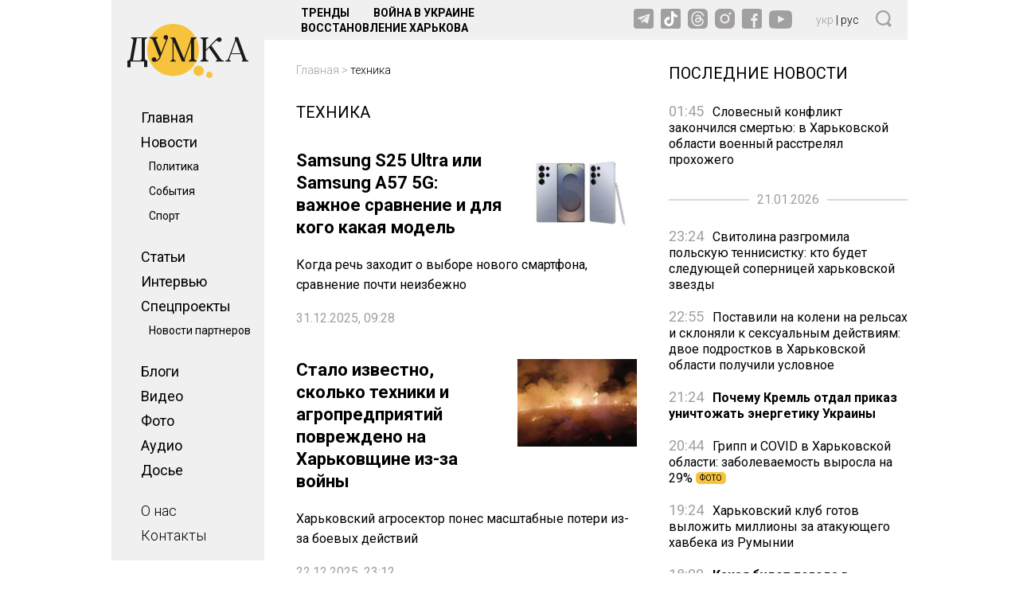

--- FILE ---
content_type: text/html; charset=utf-8
request_url: https://dumka.media/rus/tag/tehnika
body_size: 30685
content:
<!DOCTYPE html>
<html xmlns="http://www.w3.org/1999/xhtml" lang="ru">
<head>
    <script type="text/javascript">window.clientIp = '3.145.89.156';</script>
    <title>техника - dumka.media</title>    <meta name="getlinko-verify-code" content="getlinko-verify-b1648deef0108f63299b3ce32116a4de4c12b203"/>
    <meta name="description" content="Все статьи по тегу техника. Сайт dumka.media - главные новости Харькова и области" />    <link href="https://dumka.media/rus/tag/tehnika" rel="canonical" />    <meta http-equiv="Content-Type" content="text/html; charset=utf-8"/>
    <style type="text/css">
        .container {max-width:1342px;width:1342px;margin:0 auto;position:relative;}
        .container-area {display:flex;align-items:flex-start;justify-content:center;}
        .big-col {width:100%;order:2;}
        .big-col .big-wrapper {display:flex;align-items:flex-start;justify-content:center;margin:0 0 0 40px;}
        .big-col .big-wrapper .right-col {width:300px;min-width:300px;margin:0 0 0 40px;flex-shrink:0;position:relative;overflow-y: hidden;}
        .big-col .big-wrapper .right-col .over-end {height:50px;width:100%;bottom:173px;left:0;position:relative;background: rgb(255,255,255);background:linear-gradient(0deg, rgba(255,255,255,1) 0%, rgba(255,255,255,0.75) 90%, rgba(255,255,255,0.2) 100%);}
        .big-col .big-wrapper .right-col .right-sticky {position: -webkit-sticky;position: sticky;top: 20px;align-self: flex-start;vertical-align: baseline;}
        .big-col .big-wrapper .main-col {flex-basis: 0;flex-grow: 4;}
        body.cont-PublicationIndex .container-area {align-items: stretch;}
        body.cont-PublicationIndex .big-col .big-wrapper {align-items: flex-start;}
        body.cont-PublicationIndex .big-col .big-wrapper .right-col {overflow-y: initial;}
        body.cont-PublicationIndex .big-col .big-wrapper .right-col .over-end {display:none;}
        body.cont-DossierShow .container-area {align-items: stretch;}
        body.cont-DossierShow .big-col .big-wrapper {align-items: flex-start;}
        body.cont-DossierShow .big-col .big-wrapper .right-col {overflow-y: initial;}
        body.cont-DossierShow .big-col .big-wrapper .right-col .over-end {display:none;}

        .navi-col {width:192px;min-width:192px;order:1;margin:0 0 0 0;}
        @media only screen and (max-width: 1366px) {
            .container {max-width:1000px;width:1000px;margin:0 auto;position:relative;}
        }
        @media only screen and (max-width: 1023px) {
            .container {max-width:100%;width:100%;margin:0 auto;position:relative;}
            .navi-col {display:none;}
            .big-col {margin:0 20px;}
            .big-col .big-wrapper {margin:0;}
            .big-col .big-wrapper .right-col {margin:0 0 0 20px;}
        }
        @media only screen and (max-width: 767px) {
            .container {max-width:428px;width:100%;margin:0 auto;position:relative;}
            .navi-col {display:none;}
            .right-col {display:none;}
            .big-col {margin:0;}
            .big-col .big-wrapper {margin:0;}
        }
    </style>
    <meta http-equiv="X-UA-Compatible" content="IE=edge">
<meta name="viewport" content="viewport-fit=cover, initial-scale=1, shrink-to-fit=no">
<link href="https://fonts.googleapis.com/css2?family=Roboto:ital,wght@0,300;0,400;0,500;0,700;1,400;1,700&display=swap" rel="stylesheet">
<link rel="shortcut icon" href="/static/imgs/favicon.ico" type="image/vnd.microsoft.icon" />
<style type="text/css">
    * {box-sizing: border-box;}
    ::placeholder { color: #ccc;opacity: 1;}
    html {-webkit-tap-highlight-color: transparent;}
    body {margin:0;padding:0;font-family:Roboto, sans-serif;}
    div#app {margin:0 auto;}
    a {text-decoration:none;color:#000}
    a:hover {color:#222629;}
    ul, ol {list-style: none;padding:0;margin:0;}
    table {border-collapse: collapse;border-spacing: 0;}
    .navi-area {background:#F0F0F0;padding:1px 0 1px 0;position:sticky;top:0;}
    .navi-area .logo {margin:29px 20px 30px;}
    .navi-area .navi {margin:0 15px 15px 37px;font-size:18px;font-weight:400;line-height:31px;}
    .navi-area .navi ul li {margin:0 0 0 0;}
    .navi-area .navi ul li a {font-weight:400;}
    .navi-area .navi ul li a.active {font-weight:700;}
    .navi-area .navi ul li a:hover {text-decoration: underline;}
    .navi-area .navi ul li ul {display:block;font-size:14px;font-weight:300;margin:0 0 20px 10px;}
    .navi-area .navi ul li.sep {margin:0 0 20px;}
    .navi-area .navi ul li.nfo a {font-weight:300;}
    .quick-access {background:#F0F0F0;height:50px;display: flex;align-items:center;justify-content: space-between;margin:0 0 30px;}
    .quick-access .search-icon {width:20px;margin:0 20px 0 20px;flex-shrink:0;}
    .quick-access .langs {flex-shrink:0;width:55px;color:#000;font-size:14px;font-weight:300;margin:0 0 0 20px;}
    .quick-access .langs a {color:#A29F9F;}
    .quick-access .langs a.active {color:#000;}
    .quick-access .socials {width:209px;flex-shrink:0;}
    .quick-access .socials a {display:inline-block;margin:0 5px 0 0;}
    .quick-access .socials a:last-child {margin-right:0;}
    .quick-access .stories-list {flex-basis: 0;flex-grow: 4;}
    .quick-access .stories-list ul {margin:0 0 0 33px;}
    .quick-access .stories-list ul li {display:inline-block;font-weight:700;font-size: 14px;text-transform: uppercase;margin:0 7px;}
    .quick-access .stories-list ul li a {padding:3px 6px;}
    .quick-access .stories-list ul li a.active {background:#F7C33D;border-radius: 4px;}
    .quick-access .stories-list ul li a:hover {color:#666;}
    @media only screen and (max-width: 1366px) {
        .quick-access .stories-list ul li:nth-child(1n+4) {display:none;}
    }
    @media only screen and (max-width: 1023px) {
        .quick-access {display: none;}
    }
    @media only screen and (max-width: 767px) {
        .quick-access {display: none;}
    }

    .widget-header {font-size:20px;text-transform: uppercase;color:#000;margin-bottom:30px;height:20px;border-bottom:2px solid #D9D9D9;}
    .widget-header span, .widget-header a {background: #fff;height:20px;display: inline-block;padding: 0 20px 0 0;}
    .footer {background:#F0F0F0;padding:25px 0;display:flex;align-items:flex-start;justify-content:space-between;}
    .footer .f-left {width:192px;min-width:192px;flex-shrink:0;}
    .footer .f-main {margin:0 40px 0 40px;flex-basis: 0;flex-grow: 4;display:flex;align-items: flex-start;justify-content: space-between;}
    .footer .f-main .f-main-left {flex:3 1 auto;margin:0 20px 0 0;}
    .footer .f-main .f-main-left .f-main-row {display:flex;align-items:center;justify-content: space-between;margin:0 0 25px;}
    .footer .f-main .f-main-left .f-logo {flex:3 1 auto;}
    .footer .f-main .f-main-left .f-social {flex:2 1 auto;}
    .footer .f-main .f-main-left .f-social span {display:inline-block;margin:0 20px 0 0;}
    .footer .f-main .f-main-left .copy {font-size: 12px;line-height:15px;color: #000000;}
    .footer .f-main .f-main-left .copy p {margin:0 0 20px;}
    .footer .f-main .f-main-right {min-width:400px;flex:2 1 auto;display:flex;align-items: flex-start;justify-content: space-between;font-size:14px;}
    .footer .f-main .f-main-right ul li {display:block;line-height:21px;}
    .footer .f-main .f-main-right ul li.sub {font-weight:300;}
    .footer .f-right {width:300px;min-width:300px;margin:0 0 0 40px;flex-shrink:0;}
    @media only screen and (max-width: 1366px) {
        .footer .f-left {display: none;}
        .footer .f-right {display: none;}
        .footer .f-main {margin:0 20px 0 20px;}
        .footer .f-main .f-main-left {flex:1 1 50%;}
        .footer .f-main .f-main-right {flex:1 1 50%;justify-content:space-around;}
    }
    @media only screen and (max-width: 767px) {
        .footer .f-main .f-main-right {display: none;}
    }
    .breadcrumbs {display:block;font-size:14px;font-weight:300;color:#A29F9F;margin-bottom:30px;}
    .breadcrumbs a {color:#A29F9F;}
    .breadcrumbs a.endpoint {color:#000;}
    .breadcrumbs a.archive {display:block;float:right;}
    .breadcrumbs:after {content:'';display:block;height:1px;clear: both;}
    @media only screen and (max-width: 767px) {
        .breadcrumbs {margin:0 16px 30px;}
    }

    .header {position:sticky;top:0;z-index:4;display:flex;height:50px;width:100%;margin:0 auto 30px;background:#D9D9D9;justify-content: space-between;align-items: center;}
    .header .logo {display:block;margin:0 0 0 16px;width:86px;height:38px;}
    .hamburger {display:block;width:30px;height:26px;margin:0 16px 0 0;background-repeat: no-repeat;background-position:0px 1px;background-image:url('data:image/svg+xml;utf8,<svg width="30" height="24" viewBox="0 0 30 24" fill="none" xmlns="http://www.w3.org/2000/svg"><path fill-rule="evenodd" clip-rule="evenodd" d="M0 23.4264H30V19.8785H0V23.4264ZM0 13.5713H30V10.0234H0V13.5713ZM0 0.168335V3.71618H30V0.168335H0Z" fill="rgb(162,159,159)"/></svg>');}
    .hamburger.opened {background-position:3px 0px;background-image:url('data:image/svg+xml;utf8,<svg width="23" height="26" viewBox="0 0 23 26" fill="none" xmlns="http://www.w3.org/2000/svg"><path fill-rule="evenodd" clip-rule="evenodd" d="M2.19899 25.2691L22.9999 3.11517L20.9198 0.899774L0.118896 23.0537L2.19899 25.2691Z" fill="rgb(162,159,159)"/><path fill-rule="evenodd" clip-rule="evenodd" d="M-1.6242e-05 3.33783L20.8009 25.4918L22.881 23.2764L2.08008 1.12244L-1.6242e-05 3.33783Z" fill="rgb(162,159,159)"/></svg>');}
    .header .langs {flex-shrink:0;width:55px;color:#000;font-size:14px;font-weight:300;margin:0;}
    .header .langs a {color:#A29F9F;}
    .header .langs a.active {color:#000;}
    .header {display:none;}
    @media only screen and (max-width: 1023px) {
        .header {display:flex;max-width:100%;}
    }
    @media only screen and (max-width: 767px) {
        .header {display:flex;max-width:428px;}
    }
    .hamburger-menu {display:none;position:fixed;z-index:4;left:0;right:0;top:50px;width:100%;max-width:428px;margin:0px auto 30px;min-height: 200px;background:#F0F0F0;}
    .hamburger-menu.opened {display:block;}
    .hamburger-menu .services {display:flex;justify-content: space-between;align-items: center;padding:26px 16px 30px;}
    .hamburger-menu .services .search-icon {width:20px;margin:0 20px 0 50px;flex-shrink:0;}
    .hamburger-menu .services .langs {flex-shrink:0;width:55px;color:#000;font-size:14px;font-weight:300;margin:0 0 0 70px;}
    .hamburger-menu .services .langs a {color:#A29F9F;}
    .hamburger-menu .services .langs a.active {color:#000;}
    .hamburger-menu .services .socials {flex-shrink:0;}
    .hamburger-menu .services .socials a {display:inline-block;margin:0 20px 0 0;}
    .hamburger-menu .services .socials a:last-child {margin-right:0;}
    .hamburger-menu .menu {display:flex;justify-content: space-between;align-items: flex-start;margin:0 16px 80px;}
    .hamburger-menu .menu ul {flex:1 0 50%;display: block;font-weight: 400;font-size: 20px;line-height: 29px;color: #000000;}
    .hamburger-menu .menu ul li ul {margin:10px 0 10px 10px;font-weight:300;}
    .hamburger-menu .menu ul a.active {font-weight: 700;}
    @media only screen and (max-width: 1023px) {
        .hamburger-menu {max-width:100%;}
    }
    @media only screen and (max-width: 767px) {
        .hamburger-menu {max-width:428px;}
    }
    .ads-wrapper {border-top:1px solid #403F4A;border-bottom:1px solid #403F4A;margin:0 0 30px;position: relative;padding:30px 0 20px;line-height: 28px;font-weight: 300;}
    .ads-wrapper:before {content:'Реклама';display: block;position: absolute;left:0;top:0;text-transform: uppercase;font-size:12px;color:#403F4A;}
            .paginator {margin:30px 0;display:flex;justify-content: center;align-items: flex-start;}
         .paginator a, .paginator span {display:inline-block;border:1px solid #D9D9D9;color:#A29F9F;padding:5px 8px;margin:0 3px;}
         .paginator .active {border:1px solid #D9D9D9;color:#000;}
         
     h1.name {font-weight: 400;font-size: 20px;line-height: 29px;text-transform: uppercase;color: #000000;margin:0 0 32px;}
     @media only screen and (max-width: 767px) {
         h1.name {margin:0 16px 32px;}
     }
     
     .publications-list .item {display:block;margin:0 0 40px;}
     .publications-list .item:after {content:'';display:block;height:1px;clear:both;}
     .publications-list .item .title {display:block;font-weight: 700;font-size: 28px;line-height: 28px;color: #000;margin:0 0 20px;}
     .publications-list .item .subtitle {display:block;font-weight:normal;font-size:20px;line-height:25px;color: #000;margin:0 0 20px;}
     .publications-list .item .date {font-size:16px;font-weight:400;color:#A29F9F;line-height: 20px;}
     .publications-list .item .media {display: block;position: relative;margin: 0 0 12px 15px;padding: 0;overflow: hidden;width: 200px;height:142px;float:right;}
     .publications-list .item .media img {position: absolute;top: 0;left: 0;width: 100%;height: 100%;-o-object-fit: cover;object-fit: cover;}
     @media only screen and (max-width: 1366px) {
         .publications-list .item .title {font-size:22px;}
         .publications-list .item .subtitle {font-size:16px;}
         .publications-list .item .media {width:150px;height:110px;}
     }
     @media only screen and (max-width: 767px) {
         .publications-list {margin:0 16px;}
         .publications-list .item .media {display:none;}
         .publications-list .item .subtitle {display:none;}
         .publications-list .item .title {font-size:16px;line-height:20px;font-weight:400;margin:0 0 5px;}
         .publications-list .item .date {font-size:14px;}
     }
     
         .newsline-widget {}
         .newsline-widget .widget-header {border:0;}
         .newsline-widget .newsline-wrapper .item {margin:0 0 20px;font-size:16px;line-height: 20px;color:#000;}
         .newsline-widget .newsline-wrapper .sep {color: #A29F9F;text-align: center;margin:30px 0 35px;font-size:16px;border-bottom:2px solid #D9D9D9;height:11px;}
         .newsline-widget .newsline-wrapper .sep span {display:inline-block;height:20px;background:#fff;padding:0 10px;}
         .newsline-widget .newsline-wrapper .item a {color:#000;}
         .newsline-widget .newsline-wrapper .item a.bold {font-weight:700;}
         .newsline-widget .newsline-wrapper .item a .time {color:#A29F9F;font-size:18px;font-weight:400;display:inline-block;margin:0 7px 0 0;}
         .newsline-widget .newsline-wrapper .item a .label {background: #F7C33D;border-radius:5px;display:inline-block;font-size: 10px;line-height: 15px;color: #000000;padding:0 5px;font-weight:400;text-transform: uppercase;position: relative;bottom: 2px;margin:0 2px 0 0;}
         .newsline-widget .newsline-more-btn {display:none;}
         @media only screen and (max-width: 767px) {
             .newsline-widget {width: auto;margin: 0 16px 40px;}
             .newsline-widget .newsline-wrapper .item, .newsline-widget .newsline-wrapper .sep {font-size:18px;line-height: 24px;}
             .newsline-widget .newsline-wrapper div:nth-child(1n+15) {display:none;}
             .newsline-widget .newsline-more-btn {margin:0 auto;padding:6px 12px;display:block;width:fit-content;background:#D9D9D9;border-radius: 24px;color:#000;font-size: 14px;line-height: 21px;text-transform: uppercase;}
             .newsline-widget.show-more .newsline-more-btn {display:none;}
             .newsline-widget.show-more .newsline-wrapper div:nth-child(1n+15) {display:block;}
         }
         </style>

<script async src="https://www.googletagmanager.com/gtag/js?id=G-5QSNFRMEP9"></script>
<script>
    window.dataLayer = window.dataLayer || [];
    function gtag(){dataLayer.push(arguments);}
    gtag('js', new Date());
    gtag('config', 'G-5QSNFRMEP9');
</script>

<!-- Google Tag Manager -->
<script>(function(w,d,s,l,i){w[l]=w[l]||[];w[l].push({'gtm.start':new Date().getTime(),event:'gtm.js'});var f=d.getElementsByTagName(s)[0],j=d.createElement(s),dl=l!='dataLayer'?'&l='+l:'';j.async=true;j.src='https://www.googletagmanager.com/gtm.js?id='+i+dl;f.parentNode.insertBefore(j,f);})(window,document,'script','dataLayer','GTM-5HK4679J');</script>
<!-- End Google Tag Manager -->

<script src="https://cdn.admixer.net/scripts3/loader2.js" async data-inv="//inv-nets.admixer.net/" data-r="single" data-sender="admixer" data-bundle="desktop"></script>
<script type='text/javascript'>
(window.globalAmlAds = window.globalAmlAds || []).push(function() {
globalAml.defineSlot({z: '1f47ae66-0f1d-4810-b442-6d4b2a297868', ph: 'admixer_1f47ae660f1d4810b4426d4b2a297868_zone_112711_sect_54384_site_48093', i: 'inv-nets', s:'e0f1d306-b892-4686-982e-85c81cf3ba3b', sender: 'admixer'});
globalAml.defineSlot({z: '8484017e-75a5-46ad-baa5-823fff56af87', ph: 'admixer_8484017e75a546adbaa5823fff56af87_zone_112712_sect_54384_site_48093', i: 'inv-nets', s:'e0f1d306-b892-4686-982e-85c81cf3ba3b', sender: 'admixer'});
globalAml.defineSlot({z: '92c75c7e-10a1-474d-956b-6dbbc7735563', ph: 'admixer_92c75c7e10a1474d956b6dbbc7735563_zone_112715_sect_54384_site_48093', i: 'inv-nets', s:'e0f1d306-b892-4686-982e-85c81cf3ba3b', sender: 'admixer'});
globalAml.singleRequest("admixer");});
</script>
</head>
<body class="cont-TagShow " data-lang="rus" >
<div id="app">
    <div class="header">
        <a href="https://dumka.media/rus" class="logo">
            <svg width="86" height="38" viewBox="0 0 86 38" fill="none" xmlns="http://www.w3.org/2000/svg">
                <path d="M32.4663 36.5851C42.6401 36.5851 50.8876 28.3952 50.8876 18.2925C50.8876 8.18985 42.6401 0 32.4663 0C22.2925 0 14.045 8.18985 14.045 18.2925C14.045 28.3952 22.2925 36.5851 32.4663 36.5851Z" fill="#F7C33D"/>
                <path d="M50.6637 36.5851C52.6872 36.5851 54.3276 34.9562 54.3276 32.9468C54.3276 30.9375 52.6872 29.3085 50.6637 29.3085C48.6401 29.3085 46.9998 30.9375 46.9998 32.9468C46.9998 34.9562 48.6401 36.5851 50.6637 36.5851Z" fill="#F7C33D"/>
                <path d="M58.2764 38C59.513 38 60.5155 37.0045 60.5155 35.7766C60.5155 34.5486 59.513 33.5532 58.2764 33.5532C57.0398 33.5532 56.0374 34.5486 56.0374 35.7766C56.0374 37.0045 57.0398 38 58.2764 38Z" fill="#F7C33D"/>
                <path d="M2.2187 26.3978V30.4H0V25.751C0.508876 25.751 0.936332 25.6095 1.32308 25.3063C1.68947 25.0032 1.93373 24.6191 2.01515 24.1542L4.19314 11.9053C4.21349 11.8649 4.21349 11.7638 4.21349 11.6425C4.21349 11.2181 4.05065 10.8542 3.74533 10.551C3.41965 10.2478 3.0329 10.0861 2.56473 10.0861V9.43933H14.1671V10.0861C13.6989 10.0861 13.2918 10.2478 12.9458 10.551C12.5998 10.8744 12.4369 11.2585 12.4369 11.7032V24.1138C12.4369 24.5585 12.5998 24.9425 12.9458 25.2659C13.2918 25.5893 13.6989 25.7308 14.1671 25.7308V30.3797H11.928V26.3776H2.2187V26.3978ZM3.94888 25.751H8.56947C9.01728 25.751 9.40403 25.5893 9.70935 25.2861C10.0147 24.9627 10.1775 24.5787 10.1775 24.134V10.0659H6.73752L3.94888 25.751Z" fill="#1A1A1A"/>
                <path d="M23.4083 23.6287C23.0419 24.5383 22.4719 25.2659 21.6577 25.7915C20.8435 26.3372 19.9683 26.6202 18.9912 26.6202C18.5434 26.6202 18.1363 26.4585 17.8106 26.1553C17.4849 25.8319 17.3221 25.4478 17.3017 25.0032C17.3221 24.5787 17.4849 24.2149 17.8106 23.8915C18.1363 23.5681 18.5027 23.4064 18.9505 23.4064L19.0523 23.4266C19.4797 23.4468 19.8461 23.6085 20.1311 23.9117C20.4364 24.2149 20.5789 24.5989 20.5789 25.0234C20.5789 25.1446 20.5789 25.2457 20.5585 25.3064V25.3266C20.5993 25.4478 20.64 25.5287 20.7214 25.5287C20.7621 25.5287 20.7825 25.5287 20.8232 25.5085C21.2506 25.2861 21.6374 24.9829 21.963 24.6191C22.3091 24.2553 22.5737 23.8308 22.7365 23.3659L22.7772 23.2446C22.4516 22.4159 22.0852 21.5064 21.6984 20.5159C21.2913 19.5255 20.8842 18.5149 20.4771 17.4638C20.07 16.433 19.6629 15.4021 19.2558 14.4117C18.8487 13.401 18.5027 12.4915 18.177 11.6627C17.9735 11.1574 17.6478 10.7734 17.2 10.4702C16.7522 10.1872 16.2433 10.0255 15.6937 10.0255V9.3787H21.4542V10.0255C21.1488 10.0255 20.8842 10.1266 20.6807 10.3085C20.4771 10.5106 20.3754 10.733 20.3754 11.0159C20.3754 11.1372 20.3957 11.2585 20.4568 11.3798L23.9782 20.2329L27.52 11.2989C27.52 11.2383 27.52 11.1776 27.4996 11.117C27.4793 11.0564 27.4385 11.0361 27.3571 11.0361C26.9297 11.0361 26.5633 10.8947 26.2376 10.5915C25.9119 10.2883 25.7491 9.92444 25.7287 9.52019L25.7084 9.43934C25.7084 8.99466 25.8712 8.61061 26.1969 8.30742C26.5226 8.00423 26.9093 7.84253 27.3775 7.84253C27.8253 7.86274 28.1917 8.02444 28.4767 8.32764C28.7616 8.63083 28.9245 8.99466 28.9245 9.39891C28.9245 9.60104 28.8838 9.78295 28.8227 9.96487L23.4083 23.6287Z" fill="#1A1A1A"/>
                <path d="M32.8123 24.3159C32.8123 24.7202 32.9548 25.0638 33.2601 25.3266C33.5451 25.6095 33.9115 25.7308 34.3389 25.7308V26.3776H30.6954V25.7308C31.0821 25.7308 31.4282 25.6095 31.6928 25.3468C31.9777 25.084 32.0999 24.7808 32.0999 24.3968V12.6531C32.0999 12.4106 32.0999 12.1478 32.0795 11.8446C32.0592 11.5414 31.9981 11.2585 31.9167 11.0159C31.8149 10.7532 31.6724 10.5308 31.4892 10.3691C31.306 10.1872 31.0414 10.1063 30.6954 10.1063V9.45953H33.769L40.2622 24.3766L44.7607 12.0468C45.066 11.1978 45.2289 10.3489 45.2289 9.45953H49.1574V10.1063C48.6892 10.1063 48.2821 10.268 47.9361 10.5712C47.59 10.8744 47.4272 11.2787 47.4272 11.7234V24.134C47.4272 24.5787 47.59 24.9627 47.9361 25.2861C48.2821 25.6095 48.6892 25.751 49.1574 25.751V26.3978H43.4987V25.751C43.9669 25.751 44.374 25.5893 44.72 25.2861C45.066 24.9627 45.2289 24.5787 45.2289 24.134V12.8149L41.0561 24.1946C40.934 24.4776 40.8932 24.801 40.8932 25.1648C40.8932 25.5489 40.995 25.9734 41.1782 26.3978H38.817L32.8327 12.6127V24.3159H32.8123Z" fill="#1A1A1A"/>
                <path d="M55.8135 24.1138C55.8135 24.5585 55.9763 24.9425 56.3224 25.2659C56.6481 25.5893 57.0552 25.7308 57.5233 25.7308V26.3776H51.885V25.7308C52.3531 25.7308 52.7602 25.5691 53.1063 25.2659C53.4523 24.9425 53.6152 24.5585 53.6152 24.1138V11.7032C53.6152 11.2585 53.4523 10.8744 53.1063 10.551C52.7602 10.2276 52.3531 10.0861 51.885 10.0861V9.43933H57.5233V10.0861C57.0552 10.0861 56.6481 10.2478 56.3224 10.551C55.9967 10.8744 55.8135 11.2585 55.8135 11.7032V18.0904L64.0369 9.94465C64.383 9.60103 64.7901 9.43933 65.2786 9.43933C65.7264 9.43933 66.0928 9.58082 66.4185 9.88401C66.7442 10.1872 66.907 10.551 66.9477 10.9553V11.0361C66.9477 11.4808 66.7849 11.8649 66.4795 12.1681C66.1742 12.4712 65.7671 12.6329 65.3193 12.6329C64.7901 12.6329 64.3626 12.4308 64.0573 12.0468C63.9148 11.8446 63.7113 11.7638 63.467 11.7638C63.2634 11.7638 63.1006 11.8446 62.9581 11.9861L59.7013 15.2202L66.3778 24.6595C66.622 25.0234 66.9477 25.2861 67.3344 25.4883C67.7212 25.6904 68.1486 25.7712 68.5965 25.7712V26.418H62.9785V25.7712C63.2227 25.7712 63.4263 25.6904 63.5688 25.5489C63.7113 25.4074 63.7927 25.2255 63.7927 25.0436C63.7927 24.8617 63.752 24.7202 63.6705 24.6393L58.0933 16.7766L55.7931 19.0606V24.1138H55.8135Z" fill="#1A1A1A"/>
                <path d="M72.4232 24.8617C72.4232 25.084 72.5046 25.2861 72.6878 25.4681C72.871 25.65 73.0949 25.7308 73.3799 25.7308V26.3776H69.7363V25.7308C70.2045 25.7308 70.6319 25.6095 70.9983 25.367C71.3647 25.1244 71.6293 24.801 71.7718 24.3766L76.3721 11.9255C76.5146 11.5415 76.596 11.1372 76.596 10.7127C76.596 10.5106 76.5756 10.3085 76.5349 10.0862C76.4942 9.86381 76.4331 9.64147 76.3517 9.41913H78.6925L84.2291 24.5787C84.3512 24.9425 84.5955 25.2255 84.9212 25.4276C85.2469 25.6298 85.6133 25.751 86 25.751V26.3978H81.3387V25.751C81.5422 25.751 81.7254 25.6904 81.8476 25.5691C81.9697 25.4478 82.0511 25.3064 82.0511 25.1244C82.0511 25.0234 82.0511 24.9627 82.0308 24.9021L80.7077 21.284H73.6852L72.4843 24.5585C72.4435 24.6191 72.4232 24.7202 72.4232 24.8617ZM73.9295 20.6574H80.4431L77.1659 11.7234L73.9295 20.6574Z" fill="#1A1A1A"/>
            </svg>
        </a>
        <div class="langs">
                            <a href="https://dumka.media/ukr/tag/tehnika" >укр</a> | <a href="https://dumka.media/rus/tag/tehnika"  class="active">рус</a>
                    </div>
        <a href="javascript:;" class="hamburger"></a>
    </div>
    <div class="container">
        <div class="container-area">
            <div class="navi-col">
                <div class="navi-area">
    <div class="logo">
        <a href="https://dumka.media/rus">
            <svg width="152" height="68" viewBox="0 0 152 68" fill="none" xmlns="http://www.w3.org/2000/svg">
                <path d="M57.3823 65.4681C75.3639 65.4681 89.9408 50.8126 89.9408 32.734C89.9408 14.6555 75.3639 0 57.3823 0C39.4006 0 24.8237 14.6555 24.8237 32.734C24.8237 50.8126 39.4006 65.4681 57.3823 65.4681Z" fill="#F7C33D"/>
                <path d="M89.5451 65.4681C93.1215 65.4681 96.0208 62.5532 96.0208 58.9575C96.0208 55.3617 93.1215 52.4468 89.5451 52.4468C85.9686 52.4468 83.0693 55.3617 83.0693 58.9575C83.0693 62.5532 85.9686 65.4681 89.5451 65.4681Z" fill="#F7C33D"/>
                <path d="M103 68C105.186 68 106.958 66.2187 106.958 64.0213C106.958 61.8239 105.186 60.0426 103 60.0426C100.815 60.0426 99.0428 61.8239 99.0428 64.0213C99.0428 66.2187 100.815 68 103 68Z" fill="#F7C33D"/>
                <path d="M3.92142 47.2383V54.4H0V46.0808C0.899408 46.0808 1.65491 45.8277 2.33846 45.2851C2.98604 44.7425 3.41775 44.0553 3.56166 43.2234L7.41113 21.3042C7.4471 21.2319 7.4471 21.0511 7.4471 20.834C7.4471 20.0745 7.15929 19.4234 6.61965 18.8808C6.04402 18.3383 5.36047 18.0489 4.53302 18.0489V16.8915H25.0395V18.0489C24.2121 18.0489 23.4925 18.3383 22.8809 18.8808C22.2694 19.4596 21.9815 20.1468 21.9815 20.9425V43.1511C21.9815 43.9468 22.2694 44.634 22.8809 45.2128C23.4925 45.7915 24.2121 46.0447 25.0395 46.0447V54.3638H21.0821V47.2021H3.92142V47.2383ZM6.97941 46.0808H15.146C15.9375 46.0808 16.6211 45.7915 17.1607 45.2489C17.7004 44.6702 17.9882 43.983 17.9882 43.1872V18.0128H11.9082L6.97941 46.0808Z" fill="#1A1A1A"/>
                <path d="M41.3728 42.283C40.7252 43.9106 39.7179 45.2128 38.2788 46.1532C36.8397 47.1298 35.2928 47.6362 33.5659 47.6362C32.7744 47.6362 32.0549 47.3468 31.4793 46.8042C30.9037 46.2255 30.6158 45.5383 30.5799 44.7425C30.6158 43.983 30.9037 43.3319 31.4793 42.7532C32.0549 42.1745 32.7025 41.8851 33.4939 41.8851L33.6738 41.9213C34.4293 41.9574 35.0769 42.2468 35.5806 42.7893C36.1202 43.3319 36.3721 44.0191 36.3721 44.7787C36.3721 44.9957 36.3721 45.1766 36.3361 45.2851V45.3213C36.408 45.5383 36.48 45.683 36.6239 45.683C36.6958 45.683 36.7318 45.683 36.8038 45.6468C37.5593 45.2489 38.2428 44.7064 38.8184 44.0553C39.43 43.4042 39.8977 42.6447 40.1855 41.8128L40.2575 41.5957C39.6819 40.1128 39.0343 38.4851 38.3508 36.7128C37.6312 34.9404 36.9117 33.1319 36.1922 31.251C35.4726 29.4064 34.7531 27.5617 34.0336 25.7893C33.3141 23.9808 32.7025 22.3532 32.1268 20.8702C31.7671 19.9659 31.1915 19.2787 30.4 18.7362C29.6085 18.2298 28.7091 17.9404 27.7377 17.9404V16.783H37.919V17.9404C37.3794 17.9404 36.9117 18.1213 36.5519 18.4468C36.1922 18.8085 36.0123 19.2064 36.0123 19.7128C36.0123 19.9298 36.0483 20.1468 36.1562 20.3638L42.3801 36.2064L48.64 20.2191C48.64 20.1106 48.64 20.0021 48.604 19.8936C48.568 19.7851 48.4961 19.7489 48.3522 19.7489C47.5967 19.7489 46.9491 19.4957 46.3735 18.9532C45.7979 18.4106 45.51 17.7596 45.4741 17.0362L45.4381 16.8915C45.4381 16.0957 45.7259 15.4085 46.3015 14.8659C46.8771 14.3234 47.5607 14.034 48.3881 14.034C49.1796 14.0702 49.8272 14.3596 50.3309 14.9021C50.8345 15.4447 51.1224 16.0957 51.1224 16.8191C51.1224 17.1808 51.0504 17.5064 50.9425 17.8319L41.3728 42.283Z" fill="#1A1A1A"/>
                <path d="M57.9939 43.5128C57.9939 44.2362 58.2457 44.8511 58.7853 45.3213C59.289 45.8277 59.9366 46.0447 60.6921 46.0447V47.2021H54.2523V46.0447C54.9359 46.0447 55.5475 45.8277 56.0152 45.3575C56.5188 44.8872 56.7347 44.3447 56.7347 43.6574V22.6426C56.7347 22.2085 56.7347 21.7383 56.6987 21.1957C56.6627 20.6532 56.5548 20.1468 56.4109 19.7128C56.231 19.2426 55.9792 18.8447 55.6554 18.5553C55.3316 18.2298 54.8639 18.0851 54.2523 18.0851V16.9277H59.6847L71.1612 43.6213L79.112 21.5574C79.6516 20.0383 79.9394 18.5191 79.9394 16.9277H86.8829V18.0851C86.0554 18.0851 85.3359 18.3745 84.7243 18.917C84.1127 19.4596 83.8249 20.183 83.8249 20.9787V43.1872C83.8249 43.983 84.1127 44.6702 84.7243 45.2489C85.3359 45.8277 86.0554 46.0809 86.8829 46.0809V47.2383H76.8814V46.0809C77.7089 46.0809 78.4284 45.7915 79.04 45.2489C79.6516 44.6702 79.9394 43.983 79.9394 43.1872V22.9319L72.5643 43.2957C72.3484 43.8021 72.2765 44.3809 72.2765 45.0319C72.2765 45.7192 72.4563 46.4787 72.7801 47.2383H68.6069L58.0298 22.5702V43.5128H57.9939Z" fill="#1A1A1A"/>
                <path d="M98.6471 43.1511C98.6471 43.9468 98.9349 44.634 99.5465 45.2128C100.122 45.7915 100.842 46.0447 101.669 46.0447V47.2021H91.7037V46.0447C92.5311 46.0447 93.2507 45.7553 93.8623 45.2128C94.4739 44.634 94.7617 43.9468 94.7617 43.1511V20.9425C94.7617 20.1468 94.4739 19.4596 93.8623 18.8808C93.2507 18.3021 92.5311 18.0489 91.7037 18.0489V16.8915H101.669V18.0489C100.842 18.0489 100.122 18.3383 99.5465 18.8808C98.9709 19.4596 98.6471 20.1468 98.6471 20.9425V32.3723L113.182 17.7957C113.793 17.1808 114.513 16.8915 115.376 16.8915C116.168 16.8915 116.815 17.1447 117.391 17.6872C117.966 18.2298 118.254 18.8808 118.326 19.6042V19.7489C118.326 20.5447 118.038 21.2319 117.499 21.7745C116.959 22.317 116.24 22.6064 115.448 22.6064C114.513 22.6064 113.757 22.2447 113.218 21.5574C112.966 21.1957 112.606 21.0511 112.174 21.0511C111.814 21.0511 111.527 21.1957 111.275 21.4489L105.519 27.2362L117.319 44.1277C117.751 44.7787 118.326 45.2489 119.01 45.6106C119.693 45.9723 120.449 46.117 121.24 46.117V47.2745H111.311V46.117C111.742 46.117 112.102 45.9723 112.354 45.7191C112.606 45.466 112.75 45.1404 112.75 44.8149C112.75 44.4894 112.678 44.2362 112.534 44.0915L102.676 30.0213L98.6111 34.1085V43.1511H98.6471Z" fill="#1A1A1A"/>
                <path d="M128.004 44.4894C128.004 44.8872 128.148 45.2489 128.471 45.5745C128.795 45.9 129.191 46.0447 129.695 46.0447V47.2021H123.255V46.0447C124.082 46.0447 124.838 45.8277 125.485 45.3936C126.133 44.9596 126.601 44.3809 126.853 43.6213L134.983 21.3404C135.235 20.6532 135.379 19.9298 135.379 19.1702C135.379 18.8085 135.343 18.4468 135.271 18.0489C135.199 17.6511 135.091 17.2532 134.947 16.8553H139.084L148.87 43.983C149.086 44.634 149.518 45.1404 150.093 45.5021C150.669 45.8638 151.316 46.0809 152 46.0809V47.2383H143.761V46.0809C144.121 46.0809 144.445 45.9723 144.661 45.7553C144.877 45.5383 145.021 45.2851 145.021 44.9596C145.021 44.7787 145.021 44.6702 144.985 44.5617L142.646 38.0872H130.234L128.112 43.9468C128.04 44.0553 128.004 44.2362 128.004 44.4894ZM130.666 36.966H142.178L136.386 20.9787L130.666 36.966Z" fill="#1A1A1A"/>
            </svg>
        </a>
    </div>
    <div class="navi">
        <ul>
            <li><a href="https://dumka.media/rus" >Главная</a></li>
            <li>
                <a href="https://dumka.media/rus/news" >Новости</a>
                <ul>
                    <li><a href="https://dumka.media/rus/politics" >Политика</a></li>
                    <li><a href="https://dumka.media/rus/events" >События</a></li>
                    <li><a href="https://dumka.media/rus/sport" >Спорт</a></li>
                </ul>
            </li>
            <li><a href="https://dumka.media/rus/articles" >Статьи</a></li>
            <li><a href="https://dumka.media/rus/interview" >Интервью</a></li>
            <li>
                <a href="https://dumka.media/rus/specproject" >Спецпроекты</a>
                                    <ul>
                                                    <li><a href="https://dumka.media/rus/partnernews">Новости партнеров</a></li>
                                            </ul>
                            </li>
            <li><a href="https://dumka.media/rus/blog" >Блоги</a></li>
            <li><a href="https://dumka.media/rus/video" >Видео</a></li>
            <li><a href="https://dumka.media/rus/photo" >Фото</a></li>
            <li><a href="https://dumka.media/rus/audio" >Аудио</a></li>
            <li><a href="https://dumka.media/rus/dossier" >Досье</a></li>
            <li class="sep"></li>
            <li class="nfo"><a href="https://dumka.media/rus/about" >О нас</a></li>
            <li class="nfo"><a href="https://dumka.media/rus/contacts" >Контакты</a></li>
        </ul>
    </div>
</div>            </div>
            <div class="big-col">
                <div class="quick-access">
    <div class="stories-list">
        <ul>
            <li><a href="https://dumka.media/rus/trends" >Тренды</a></li>
                                                <li><a href="https://dumka.media/rus/war" >Война в Украине</a></li>
                                    <li><a href="https://dumka.media/rus/renovation" >Восстановление Харькова</a></li>
                                    <li><a href="https://dumka.media/rus/crime" >Криминал</a></li>
                                    </ul>
    </div>
    <div class="socials">
        <a href="https://t.me/dumka_media" target="_blank" rel="nofollow">
            <svg width="25" height="25" viewBox="0 0 25 25" fill="none" xmlns="http://www.w3.org/2000/svg">
                <path fill="#A0A0A0" d="M22,25C15.7,25,9.3,25,3,25c0,0-0.1,0-0.1,0C1.2,24.7,0,23.3,0,21.6C0,15.5,0,9.5,0,3.4C0,1.5,1.5,0,3.4,0 c6.1,0,12.1,0,18.2,0c1.5,0,2.8,1,3.2,2.5C24.9,2.7,24.9,2.9,25,3c0,6.3,0,12.6,0,18.9c0,0.1,0,0.1,0,0.2c-0.3,1.4-1.1,2.3-2.4,2.7 C22.3,24.9,22.1,24.9,22,25z M20.3,7.2c0-0.3-0.1-0.4-0.2-0.6c-0.3-0.2-0.6-0.2-0.9-0.1c-2.6,0.9-5.2,1.9-7.9,2.8 c-2.1,0.7-4.1,1.5-6.2,2.2c-0.1,0.1-0.3,0.1-0.4,0.2c-0.2,0.3,0,0.6,0.4,0.7c1.1,0.3,2.2,0.6,3.3,0.9c0.2,0.1,0.3,0.1,0.4,0.3 c0.4,1.2,0.8,2.4,1.2,3.6c0.2,0.6,0.7,0.7,1.2,0.3c0.5-0.5,1.1-1,1.6-1.5c0.1-0.1,0.2-0.1,0.4,0c1.1,0.8,2.3,1.5,3.4,2.3 c0.6,0.4,1.1,0.1,1.3-0.5c0.7-3.1,1.4-6.3,2.1-9.4C20.1,8,20.2,7.6,20.3,7.2z"/>
                <path fill="#A0A0A0" d="M9.3,13.4c0-0.2,0.1-0.3,0.3-0.4c1.1-0.6,2.2-1.3,3.3-1.9c1.4-0.8,2.8-1.6,4.3-2.4c0,0,0,0,0.1,0 c0.1-0.1,0.2-0.1,0.3,0c0.1,0.1,0,0.2-0.1,0.3c-0.5,0.4-1,0.8-1.5,1.2c-1.6,1.3-3.3,2.7-4.9,4c-0.2,0.1-0.3,0.3-0.3,0.5 c-0.1,0.6-0.1,1.2-0.2,1.8c0,0.1,0,0.1-0.1,0.2c-0.1,0-0.1-0.1-0.1-0.1c-0.3-1-0.7-2-1-3C9.3,13.5,9.3,13.4,9.3,13.4z"/>
            </svg>
        </a>
        <a href="https://www.tiktok.com/@dumkamedia?_t=8rDhYk5ll9r&_r=1" target="_blank" rel="nofollow">
            <svg id="Layer_1" xmlns="http://www.w3.org/2000/svg" version="1.1" viewBox="0 0 25 25" width="25" height="25">
                <rect fill="#a29f9f" width="25" height="25" rx="2.35" ry="2.35"/>
                <path fill="#ffffff" d="M15.99,3.07c.08,1.52.74,2.96,2.03,3.8.79.52,1.75.78,2.69.88v3.17c-1.39-.03-2.73-.4-3.93-1.08-.22-.13-.42-.28-.65-.39v6.76c-.13,2.89-2.31,5.34-5.2,5.68l-.47.04c-.21,0-.43.01-.64,0-3.51-.2-6.06-3.57-5.41-7.02.59-3.1,3.64-5.26,6.77-4.7l-.02,3.49c-1.18-.39-2.45.01-3.14,1.05-.57.86-.59,2.04-.02,2.91,1.1,1.68,3.51,1.64,4.55-.07.39-.64.32-1.06.33-1.78.09-3.37.02-6.78.04-10.16,0-.85,0-1.7,0-2.55.16,0,.33,0,.49,0,.02,0,.04-.02.04-.02h2.54Z"/>
            </svg>
        </a>
        <a href="https://www.threads.net/@dumka.media" target="_blank" rel="nofollow">
            <svg width="25" height="25" viewBox="0 0 64 64" fill="none" xmlns="http://www.w3.org/2000/svg">
                <g><g><path fill="#A19E9E" d="M63.95,16.92c0-2.05-0.06-4.11-0.56-6.11c-1.56-6.2-6.54-10.19-13.16-10.59C44.16-0.15,38.09,0.15,31.64,0 c-6.15,0.25-12.7-0.34-19.22,0.38c-3.5,0.39-6.43,1.91-8.8,4.53c-2.58,2.85-3.56,6.31-3.58,10.02C-0.02,26.18,0,37.43,0.01,48.68 c0,0.91,0.11,1.83,0.22,2.74c0.63,5.15,3.2,8.96,7.89,11.24c2.56,1.25,5.35,1.45,8.13,1.46c10.59,0.03,21.17,0.03,31.76,0 c2.69-0.01,5.37-0.25,7.84-1.46c5.44-2.67,7.91-7.23,8.03-13.13C64.1,38.66,63.96,27.79,63.95,16.92z M52.09,23.37 c-0.93,0.19-1.84,0.44-2.73,0.75c-0.58,0.2-0.74,0.04-0.9-0.51c-0.59-2.01-1.5-3.88-2.8-5.55c-1.93-2.48-4.43-4.11-7.43-4.97 c-3.95-1.13-7.94-1.15-11.87,0.01c-4.66,1.38-7.84,4.48-9.39,9.02c-2.34,6.86-2.4,13.8,0.28,20.58c2.25,5.66,6.75,8.46,12.7,9.04 c3.07,0.3,6.14,0.2,9.06-0.95c3.61-1.42,6.35-3.75,7.32-7.7c0.82-3.35-0.77-6.96-3.64-8.33c-0.17,0.74-0.31,1.47-0.5,2.2 c-2.05,7.94-9.6,8.88-14.59,6.76c-4.45-1.9-6.08-7.58-3.19-11.44c1.73-2.31,4.23-3.3,7.02-3.66c2.11-0.27,4.23-0.24,6.33,0.07 c0.7,0.1,0.71-0.12,0.58-0.69c-0.5-2.12-1.59-3.75-3.81-4.26c-2.58-0.59-5.07-0.41-7,1.68c-0.55,0.6-0.88,0.58-1.43,0.13 c-0.62-0.49-1.27-0.94-1.94-1.36c-0.51-0.32-0.6-0.56-0.19-1.08c1.92-2.46,4.47-3.64,7.52-3.8c3.69-0.19,6.98,0.65,9.25,3.87 c1.29,1.83,1.83,3.94,2.04,6.13c0.06,0.6,0.29,0.85,0.8,1.1c1.48,0.72,2.89,1.58,3.99,2.83c3.08,3.5,3.79,7.56,2.47,11.93 c-1.53,5.06-5.24,8.09-10.05,9.77c-4.04,1.41-8.24,1.42-12.45,0.72c-5.78-0.97-10.18-3.96-13.06-9.06 c-1.71-3.03-2.6-6.35-3.01-9.8c-0.62-5.34-0.35-10.61,1.44-15.71c2.75-7.84,8.4-12.04,16.59-12.92c4.72-0.5,9.28,0.08,13.53,2.3 c4.97,2.59,7.82,6.9,9.48,12.11C52.65,23.02,52.64,23.26,52.09,23.37z"/><path fill="#A19E9E" d="M34.97,32.63c1.03,0.12,2.06,0.25,3.09,0.37c0.29,0.04,0.57,0.06,0.52,0.49c-0.24,1.75-0.49,3.5-1.61,4.96 c-1.86,2.44-6.65,2.76-8.85,0.61c-1.6-1.56-1.23-4.04,0.79-5.3C30.25,32.93,32.4,32.54,34.97,32.63z"/></g></g>
            </svg>
        </a>
        <a href="https://www.instagram.com/dumka.media/" target="_blank" rel="nofollow">
            <svg width="25" height="25" viewBox="0 0 25 25" fill="none" xmlns="http://www.w3.org/2000/svg">
                <path fill="#A29F9F" d="M16.5,12.5c0,2.2-1.8,4-4,4s-4-1.8-4-4s1.8-4,4-4C14.7,8.5,16.5,10.3,16.5,12.5z M25,7v11c0,3.9-3.1,7-7,7H7 c-3.9,0-7-3.1-7-7V7c0-3.9,3.1-7,7-7h11C21.9,0,25,3.1,25,7z M18.5,12.5c0-3.3-2.7-6-6-6s-6,2.7-6,6s2.7,6,6,6	C15.8,18.5,18.5,15.8,18.5,12.5z M20.5,6c0-0.8-0.7-1.5-1.5-1.5S17.5,5.2,17.5,6s0.7,1.5,1.5,1.5S20.5,6.8,20.5,6z"/>
            </svg>
        </a>
        <a href="https://facebook.com/dumka.media" target="_blank"  rel="nofollow">
            <svg width="25" height="25" viewBox="0 0 25 25" fill="none" xmlns="http://www.w3.org/2000/svg">
                <path d="M22.0238 0H2.97619C1.33333 0 0 1.33333 0 2.97619V22.0238C0 23.6667 1.33333 25 2.97619 25H22.0238C23.6667 25 25 23.6667 25 22.0238V2.97619C25 1.33333 23.6667 0 22.0238 0ZM19.6429 8.92857H18.4524C17.1786 8.92857 16.6667 9.22619 16.6667 10.119V11.9048H19.6429L19.0476 14.881H16.6667V23.8095H13.6905V14.881H11.3095V11.9048H13.6905V10.119C13.6905 7.7381 14.881 5.95238 17.2619 5.95238C18.9881 5.95238 19.6429 6.54762 19.6429 6.54762V8.92857Z" fill="#A29F9F"/>
            </svg>
        </a>
        <a href="https://www.youtube.com/channel/UCLh8AjN-0zp2nkyX1LiVVWg" target="_blank" rel="nofollow">
            <svg width="29" height="23" viewBox="0 0 29 23" fill="none" xmlns="http://www.w3.org/2000/svg">
                <path d="M28.933 8.04417C28.8951 6.6641 28.8572 5.2716 28.5416 3.9164C28.0619 1.75306 26.6352 0.53462 24.4005 0.372991C20.676 0.111897 18.2141 0.0621651 14.4896 0C10.7652 0.0745982 8.30323 0.12433 4.57876 0.372991C3.41723 0.447589 2.36933 0.82058 1.57394 1.69089C0.664916 2.6731 0.374534 3.90397 0.260906 5.15971C-0.0673521 8.44202 -0.0294762 11.7368 0.0715263 15.0315C0.109402 16.4116 0.147278 17.8041 0.462911 19.1593C0.892172 21.0367 1.97795 22.2178 3.97275 22.5286C4.9449 22.6903 5.91705 22.7276 6.8892 22.7773C13.5049 23.1006 17.6081 23.0757 24.2238 22.6778C25.4484 22.6032 26.5847 22.3048 27.4432 21.3724C28.3396 20.3902 28.63 19.1593 28.7562 17.9036C29.0719 14.6337 29.0214 11.3389 28.933 8.04417ZM11.2449 15.7526C11.2449 12.6941 11.2449 9.69776 11.2449 6.6268C14.0983 8.1685 16.9011 9.67289 19.7796 11.227C16.9137 12.7439 14.1109 14.2358 11.2449 15.7526Z" fill="#A29F9F"/>
            </svg>
        </a>
    </div>
    <div class="langs">
                    <a href="https://dumka.media/ukr/tag/tehnika" >укр</a> | <a href="https://dumka.media/rus/tag/tehnika"  class="active">рус</a>
            </div>
    <div class="search-icon">
        <a href="https://dumka.media/rus/search">
            <svg width="20" height="21" viewBox="0 0 20 21" fill="none" xmlns="http://www.w3.org/2000/svg"><path d="M9.2517 0C4.13691 0 0 4.22868 0 9.45695C0 14.6852 4.13691 18.9139 9.2517 18.9139C11.0778 18.9139 12.7679 18.3663 14.2007 17.4363L17.6871 21L20 18.6358L16.5986 15.1763C17.7849 13.5857 18.5034 11.6148 18.5034 9.45695C18.5034 4.22868 14.3665 0 9.2517 0ZM9.2517 2.22517C13.1696 2.22517 16.3265 5.45209 16.3265 9.45695C16.3265 13.4618 13.1696 16.6887 9.2517 16.6887C5.33376 16.6887 2.17687 13.4618 2.17687 9.45695C2.17687 5.45209 5.33376 2.22517 9.2517 2.22517Z" fill="#A29F9F"/></svg>
        </a>
    </div>
</div>                <div class="big-wrapper">
                    <div class="main-col">
                        <div class="breadcrumbs">
    <a href="https://dumka.media/rus">Главная</a> >
    <a href="https://dumka.media/rus/tag/tehnika"  class="endpoint">техника</a>
</div>
<h1 class="name">техника</h1>
    <div class="publications-list">
                    <a href="https://dumka.media/rus/specproject/1767166096-samsung-s25-ultra-ili-samsung-a57-5g-vazhnoe-sravnenie-i-dlya-kogo-kakaya-model" class="item">
                                    <span class="media">
                        <img src="https://dumka.media/static/img/_/i/_imeni_83_242x180.jpg" alt="Samsung S25 Ultra или Samsung A57 5G: важное сравнение и для кого какая модель" />
                    </span>
                                <span class="title">Samsung S25 Ultra или Samsung A57 5G: важное сравнение и для кого какая модель</span>
                <span class="subtitle">Когда речь заходит о выборе нового смартфона, сравнение почти неизбежно</span>
                <span class="date">31.12.2025, 09:28</span>
            </a>
                    <a href="https://dumka.media/rus/war/1766391205-stalo-izvestno-skolko-tehniki-i-agropredpriyatiy-povrezhdeno-na-harkovshchine-iz-za-voyny" class="item">
                                    <span class="media">
                        <img src="https://dumka.media/static/img/3/9/39_11_242x180.jpg" alt="Стало известно, сколько техники и агропредприятий повреждено на Харьковщине из-за войны" />
                    </span>
                                <span class="title">Стало известно, сколько техники и агропредприятий повреждено на Харьковщине из-за войны</span>
                <span class="subtitle">Харьковский агросектор понес масштабные потери из-за боевых действий</span>
                <span class="date">22.12.2025, 23:12</span>
            </a>
                    <a href="https://dumka.media/rus/suspilstvo/1765363029-blekauty-vozvrashchayutsya-kak-uberech-tehniku-ot-skachkov-napryazheniya" class="item">
                                    <span class="media">
                        <img src="https://dumka.media/static/img/p/h/photo_2025_12_09_14_13_41__2__242x180.jpg" alt="Блэкауты возвращаются: как уберечь технику от скачков напряжения" />
                    </span>
                                <span class="title">Блэкауты возвращаются: как уберечь технику от скачков напряжения</span>
                <span class="subtitle">В период постоянных скачков напряжения и возможных блекаутов важно каждый день заботиться о своей технике, чтобы она не сгорела и прослужила дольше</span>
                <span class="date">12.12.2025, 09:30</span>
            </a>
                    <a href="https://dumka.media/rus/specproject/1764148127-arenda-traktora-dlya-agrosektora-sezonnost-spros-vygody" class="item">
                                    <span class="media">
                        <img src="https://dumka.media/static/img/i/m/image1_96_242x180.jpg" alt="Аренда трактора для агросектора: сезонность, спрос, выгоды" />
                    </span>
                                <span class="title">Аренда трактора для агросектора: сезонность, спрос, выгоды</span>
                <span class="subtitle">Сегодня аренда трактора стала одним из ключевых инструментов оптимизации затрат в агросекторе. Средним и малым фермерским хозяйствам выгоднее использовать технику на время, чем инвестировать сотни тысяч гривен в собственный парк машин</span>
                <span class="date">26.11.2025, 11:08</span>
            </a>
                    <a href="https://dumka.media/rus/suspilstvo/1764060967-chasy-zastavlyayushchie-slyshat-voynu-harkovskaya-razrabotka-poluchila-4-nagrady-v-evrope" class="item">
                                    <span class="media">
                        <img src="https://dumka.media/static/img/4/9/497805299_1285224500277814_8176680802318269194_n_242x180.jpg" alt="Часы, заставляющие слышать войну: харьковская разработка получила 4 награды в Европе" />
                    </span>
                                <span class="title">Часы, заставляющие слышать войну: харьковская разработка получила 4 награды в Европе</span>
                <span class="subtitle">Харьковские часы получили 4 награды за честное напоминание миру о войне</span>
                <span class="date">25.11.2025, 20:31</span>
            </a>
                    <a href="https://dumka.media/rus/suspilstvo/1764077677-kogda-podarochnyy-sertifikat-luchshe-chem-vybrannyy-vami-podarok" class="item">
                                    <span class="media">
                        <img src="https://dumka.media/static/img/p/h/photo_2025_11_25_15_31_10_242x180.jpg" alt="Когда подарочный сертификат лучше, чем выбранный вами подарок" />
                    </span>
                                <span class="title">Когда подарочный сертификат лучше, чем выбранный вами подарок</span>
                <span class="subtitle">Подарком мы стремимся удивить, проявить заботу и угадать желание человека, но иногда наши старания могут не совпадать с его потребностями или вкусом</span>
                <span class="date">25.11.2025, 15:34</span>
            </a>
                    <a href="https://dumka.media/rus/war/1762332017-harkovskaya-brigada-poluchila-dzhip-i-gruzovik-dlya-raboty-na-peredovoy" class="item">
                                    <span class="media">
                        <img src="https://dumka.media/static/img/5/7/576551677_1165266362453733_829822602949646863_n_242x180.jpg" alt="Харьковская бригада получила джип и грузовик для работы на передовой" />
                    </span>
                                <span class="title">Харьковская бригада получила джип и грузовик для работы на передовой</span>
                <span class="subtitle">В общей сложности для ВСУ литовцы привезли 18 автомобилей</span>
                <span class="date">05.11.2025, 10:40</span>
            </a>
                    <a href="https://dumka.media/rus/specproject/1761916025-pochemu-ne-stoit-boyatsya-noutbukov-s-iznoshennym-akkumulyatorom-i-kogda-stoit" class="item">
                                    <span class="media">
                        <img src="https://dumka.media/static/img/i/m/image1_88_242x180.jpg" alt="Почему не стоит бояться ноутбуков с изношенным аккумулятором (и когда стоит)" />
                    </span>
                                <span class="title">Почему не стоит бояться ноутбуков с изношенным аккумулятором (и когда стоит)</span>
                <span class="subtitle">Каждый, кто когда-либо выбирал технику на вторичном рынке, сталкивался с этим тревожным словом — "изношенный аккумулятор"</span>
                <span class="date">31.10.2025, 15:07</span>
            </a>
                    <a href="https://dumka.media/rus/suspilstvo/1761739204-spasateli-harkovshchiny-poluchili-bronirovannye-meditsinskie-avtomobili-ot-oon-chto-izvestno" class="item">
                                    <span class="media">
                        <img src="https://dumka.media/static/img/1/_/1___1946_242x180.jpg" alt="Спасатели Харьковщины получили бронированные медицинские автомобили от ООН: что известно" />
                    </span>
                                <span class="title">Спасатели Харьковщины получили бронированные медицинские автомобили от ООН: что известно</span>
                <span class="subtitle">Финансированием помощи для Харьковщины занимаются зарубежные партнеры</span>
                <span class="date">29.10.2025, 21:12</span>
            </a>
                    <a href="https://dumka.media/rus/renovation/1759934674-sovremennye-pomoshchniki-spasateli-pokazali-kak-rabotayut-s-bespilotnymi-pozharnymi-rabotami-v-harkovskoy-oblasti" class="item">
                                    <span class="media">
                        <img src="https://dumka.media/static/img/_/_/____6615_242x180.jpg" alt="Современные помощники: спасатели показали, как работают с беспилотными пожарными работами на Харьковщине" />
                    </span>
                                <span class="title">Современные помощники: спасатели показали, как работают с беспилотными пожарными работами на Харьковщине</span>
                <span class="subtitle">На данный момент пять роботизированных пожарных комплексов уже находятся в Харьковской области</span>
                <span class="date">09.10.2025, 20:20</span>
            </a>
            </div>
        <div class="paginator">
                                                        <a class="active" href="https://dumka.media/rus/tag/tehnika">1</a>
                                                                <a href="https://dumka.media/rus/tag/tehnika/2">2</a>
                                                                <a href="https://dumka.media/rus/tag/tehnika/3">3</a>
                                        <span class="dots">...</span>
            <a href="https://dumka.media/rus/tag/tehnika/7">7</a>
            <a href="https://dumka.media/rus/tag/tehnika/8">8</a>
                <a href="https://dumka.media/rus/archive">Архив</a>
    </div>
    <style type="text/css">
            </style>
<style type="text/css">
    
    </style>
                    </div>
                    <div class="right-col">
                            <div id="newsline-widget" class="newsline-widget">
        <div class="widget-header"><a href="https://dumka.media/rus/news">Последние новости</a></div>
        <div class="newsline-wrapper">
                                                        <div class="item">
                    <a href="https://dumka.media/rus/events/1768987632-slovesnyy-konflikt-zakonchilsya-smertyu-v-harkovskoy-oblasti-voennyy-rasstrelyal-prohozhego" >
                        <span class="time">01:45</span>
                        Словесный конфликт закончился смертью: в Харьковской области военный расстрелял прохожего                                            </a>
                </div>
                                                                <div class="sep"><span>21.01.2026</span></div>
                                <div class="item">
                    <a href="https://dumka.media/rus/sport/1768981524-svitolina-razgromila-polskuyu-tennisistku-kto-budet-sleduyushchey-sopernitsey-harkovskoy-zvezdy" >
                        <span class="time">23:24</span>
                        Свитолина разгромила польскую теннисистку: кто будет следующей соперницей харьковской звезды                                            </a>
                </div>
                                                            <div class="item">
                    <a href="https://dumka.media/rus/suspilstvo/1768986510-postavili-na-koleni-na-relsah-i-sklonyali-k-seksualnym-deystviyam-dvoe-podrostkov-v-harkovskoy-oblasti-poluchili-uslovnoe" >
                        <span class="time">22:55</span>
                        Поставили на колени на рельсах и склоняли к сексуальным действиям: двое подростков в Харьковской области получили условное                                            </a>
                </div>
                                                            <div class="item">
                    <a href="https://dumka.media/rus/war/1768993125-pochemu-kreml-otdal-prikaz-unichtozhat-energetiku-ukrainy"  class="bold">
                        <span class="time">21:24</span>
                        Почему Кремль отдал приказ уничтожать энергетику Украины                                            </a>
                </div>
                                                            <div class="item">
                    <a href="https://dumka.media/rus/zdorovja/1768985249-gripp-i-covid-v-harkovskoy-oblasti-zabolevaemost-vyrosla-na-29" >
                        <span class="time">20:44</span>
                        Грипп и COVID в Харьковской области: заболеваемость выросла на 29%                        <span class="label">Фото</span>                    </a>
                </div>
                                                            <div class="item">
                    <a href="https://dumka.media/rus/sport/1768984715-harkovskiy-klub-gotov-vylozhit-milliony-za-atakuyushchego-havbeka-iz-rumynii" >
                        <span class="time">19:24</span>
                        Харьковский клуб готов выложить миллионы за атакующего хавбека из Румынии                                            </a>
                </div>
                                                            <div class="item">
                    <a href="https://dumka.media/rus/suspilstvo/1768979647-kakaya-budet-pogoda-v-harkove-22-yanvarya-prognoz-sinoptikov"  class="bold">
                        <span class="time">18:00</span>
                        Какая будет погода в Харькове 22 января: прогноз синоптиков                                            </a>
                </div>
                                                            <div class="item">
                    <a href="https://dumka.media/rus/war/1768999705-na-lozovshchine-proveli-v-posledniy-put-zashchitnika-kotorogo-schitali-propavshim-bez-vesti" >
                        <span class="time">17:45</span>
                        На Лозовщине провели в последний путь Защитника, которого считали пропавшим без вести                        <span class="label">Фото</span>                    </a>
                </div>
                                                            <div class="item">
                    <a href="https://dumka.media/rus/suspilstvo/1769010188-odna-iz-ulits-harkova-stala-nedostupnoy-dlya-transporta-chto-proizoshlo" >
                        <span class="time">17:43</span>
                        Одна из улиц Харькова стала недоступной для транспорта: что произошло                                            </a>
                </div>
                                                            <div class="item">
                    <a href="https://dumka.media/rus/war/1769009407-na-harkovshchine-drony-pogranichnikov-unichtozhili-artilleriyu-protivnika-video-operatsii" >
                        <span class="time">17:30</span>
                        На Харьковщине дроны пограничников уничтожили артиллерию противника: видео операции                        <span class="label">Видео</span>                    </a>
                </div>
                                                            <div class="item">
                    <a href="https://dumka.media/rus/suspilstvo/1768990016-v-harkovskoy-oblasti-politseyskie-spasli-pozhiluyu-zhenshchinu-kotoraya-poteryalas-v-rodnom-poselke" >
                        <span class="time">17:16</span>
                        В Харьковской области полицейские спасли пожилую женщину, которая потерялась в родном поселке                        <span class="label">Фото</span>                    </a>
                </div>
                                                            <div class="item">
                    <a href="https://dumka.media/rus/suspilstvo/1769007810-smert-harkovchanki-ot-beshenstva-v-labtsentre-sdelali-zayavlenie" >
                        <span class="time">17:03</span>
                        Смерть харьковчанки от бешенства: в лабцентре сделали заявление                                            </a>
                </div>
                                                            <div class="item">
                    <a href="https://dumka.media/rus/suspilstvo/1769001608-kogda-budet-poteplenie-prognoz-na-konets-yanvarya-i-na-fevral-2026-v-harkove"  class="bold">
                        <span class="time">17:00</span>
                        Когда будет потепление: прогноз на конец января и на февраль-2026 в Харькове                        <span class="label">Общество</span>                    </a>
                </div>
                                                            <div class="item">
                    <a href="https://dumka.media/rus/kultura/1769007330-harkovskiy-pevets-vypustil-saundtrek-k-eroticheskomu-trilleru-vse-ottenki-soblazna" >
                        <span class="time">16:55</span>
                        Харьковский певец выпустил саундтрек к эротическому триллеру "Все оттенки соблазна"                        <span class="label">Видео</span>                    </a>
                </div>
                                                            <div class="item">
                    <a href="https://dumka.media/rus/blog/1768998887-itogi-goda-pravleniya-trampa-chem-mir-dolzhen-byt-priznatelen-prezidentu-ssha" >
                        <span class="time">16:32</span>
                        Итоги года правления Трампа. Почему мир должен быть признателен президенту США                        <span class="label">Блог</span>                    </a>
                </div>
                                                            <div class="item">
                    <a href="https://dumka.media/rus/war/1769004769-genshtab-nazval-naselennye-punkty-harkovshchiny-gde-vsu-otbivayut-rossiyskie-shturmy-21-yanvarya" >
                        <span class="time">16:12</span>
                        Генштаб назвал населенные пункты Харьковщины, где ВСУ отбивают российские штурмы 21 января                                            </a>
                </div>
                                                            <div class="item">
                    <a href="https://dumka.media/rus/suspilstvo/1769004707-dvizhenie-transporta-v-tsentre-harkova-zapreshcheno-do-kontsa-maya" >
                        <span class="time">16:11</span>
                        Движение транспорта по улице в центре Харькова запрещено до конца мая                                            </a>
                </div>
                                                            <div class="item">
                    <a href="https://dumka.media/rus/events/1769004434-v-harkove-detskaya-bolnitsa-poluchila-nekachestvennuyu-kotelnuyu-ushcherb-prevyshaet-7-mln-grn"  class="bold">
                        <span class="time">16:07</span>
                        В Харькове детская больница получила некачественную котельную: ущерб превышает 7 млн грн                        <span class="label">Фото</span>                    </a>
                </div>
                                                            <div class="item">
                    <a href="https://dumka.media/rus/suspilstvo/1769004376-hpi-podvel-itogi-2025-goda-rekordnoe-finansirovanie-sotni-startapov-i-mezhdunarodnoe-priznanie" >
                        <span class="time">16:06</span>
                        ХПИ подвел итоги 2025 года: рекордное финансирование и сотни стартапов                                            </a>
                </div>
                                                            <div class="item">
                    <a href="https://dumka.media/rus/ekonomika/1769003467-stalo-izvestno-kuda-prodavali-i-otkuda-zavozili-tovary-v-harkovskuyu-oblast-v-2025-godu" >
                        <span class="time">15:51</span>
                        Стало известно, куда продавали и откуда завозили товары в Харьковскую область в 2025 году                        <span class="label">Фото</span>                    </a>
                </div>
                                                            <div class="item">
                    <a href="https://dumka.media/rus/suspilstvo/1769001244-pod-harkovom-obnaruzheny-problemy-s-pitevoy-vodoy" >
                        <span class="time">15:14</span>
                        Под Харьковом обнаружены проблемы с питьевой водой                                            </a>
                </div>
                                                            <div class="item">
                    <a href="https://dumka.media/rus/events/1768999682-umer-byvshiy-igrok-harkovskogo-metallista" >
                        <span class="time">14:47</span>
                        Умер бывший игрок харьковского "Металлиста"                        <span class="label">Фото</span>                    </a>
                </div>
                                                            <div class="item">
                    <a href="https://dumka.media/rus/war/1768988562-v-hartii-soobshchili-izmenitsya-li-situatsiya-na-linii-fronta-vo-vremya-silnyh-morozov-na-harkovshchine" >
                        <span class="time">14:40</span>
                        В "Хартии" сообщили, изменится ли ситуация на линии фронта во время сильных морозов на Харьковщине                        <span class="label">Фото</span><span class="label">Видео</span>                    </a>
                </div>
                                                            <div class="item">
                    <a href="https://dumka.media/rus/suspilstvo/1768997618-v-gorode-pod-harkovom-podtverdili-sluchay-beshenstva" >
                        <span class="time">14:13</span>
                        На Харьковщине подтвердили случай бешенства                                            </a>
                </div>
                                                            <div class="item">
                    <a href="https://dumka.media/rus/war/1768997472-na-kupyanskom-napravlenii-pogib-strelok-iz-kievshchiny" >
                        <span class="time">14:11</span>
                        На Купянском направлении погиб стрелок из Киевщины                        <span class="label">Фото</span>                    </a>
                </div>
                                                            <div class="item">
                    <a href="https://dumka.media/rus/war/1768996654-v-harkove-upal-vrazheskiy-dron---terehov"  class="bold">
                        <span class="time">13:57</span>
                        В Харькове упал вражеский дрон - Терехов                                            </a>
                </div>
                                                            <div class="item">
                    <a href="https://dumka.media/rus/suspilstvo/1768996057-harkovskie-poezda-idut-s-mnogochasovymi-zaderzhkami---uz" >
                        <span class="time">13:47</span>
                        Харьковские поезда идут с многочасовыми задержками - УЗ                                            </a>
                </div>
                                                            <div class="item">
                    <a href="https://dumka.media/rus/suspilstvo/1768995750-hats-zayavlyaet-chto-stoimost-podzemnoy-shkoly-v-harkovskoy-oblasti-uvelichilas-vdvoe" >
                        <span class="time">13:42</span>
                        ХАЦ заявляет, что стоимость подземной школы в Харьковской области увеличилась вдвое                                            </a>
                </div>
                                                            <div class="item">
                    <a href="https://dumka.media/rus/war/1768988146-stalo-izvestno-est-li-rossiyskaya-stvolnaya-artilleriya-na-okkupirovannyh-territoriyah-k-severu-ot-harkova" >
                        <span class="time">13:32</span>
                        Стало известно, есть ли российская ствольная артиллерия на оккупированных территориях к северу от Харькова                        <span class="label">Видео</span>                    </a>
                </div>
                                                            <div class="item">
                    <a href="https://dumka.media/rus/war/1768993157-v-harkovskoy-oblasti-pogranichniki-fpv-dronami-sozhgli-shest-avto-i-rossiyskiy-sklad" >
                        <span class="time">12:59</span>
                        В Харьковской области пограничники с помощью FPV-дронов сожгли шесть автомобилей и российские склады                        <span class="label">Видео</span>                    </a>
                </div>
                                                            <div class="item">
                    <a href="https://dumka.media/rus/suspilstvo/1768990876-ushel-iz-zhizni-vydayushchiysya-yurist-i-pedagog-nyuu-im-yaroslava-mudrogo" >
                        <span class="time">12:21</span>
                        Ушел из жизни выдающийся юрист и педагог НЮУ им. Ярослава Мудрого                        <span class="label">Фото</span>                    </a>
                </div>
                                                            <div class="item">
                    <a href="https://dumka.media/rus/war/1768987514-kombat-hartii-nazval-tsel-atak-armii-rf-na-liptsevskom-napravlenii-v-harkovskoy-oblasti"  class="bold">
                        <span class="time">12:12</span>
                        Комбат "Хартии" назвал цель атак армии РФ на Липцевском направлении в Харьковской области                        <span class="label">Видео</span>                    </a>
                </div>
                                                            <div class="item">
                    <a href="https://dumka.media/rus/suspilstvo/1768990242-v-harkove-gossluzhashchiy-poluchil-vzyatku-za-registratsiyu-predpriyatiy" >
                        <span class="time">12:10</span>
                        В Харькове госслужащий получил взятку за "регистрацию" предприятий                        <span class="label">Фото</span>                    </a>
                </div>
                                                            <div class="item">
                    <a href="https://dumka.media/rus/suspilstvo/1768988953-stalo-izvestno-kogda-v-harkove-demontiruyut-vse-novogodnie-dekoratsii" >
                        <span class="time">11:49</span>
                        Стало известно, когда в Харькове демонтируют все новогодние декорации                        <span class="label">Фото</span>                    </a>
                </div>
                                                            <div class="item">
                    <a href="https://dumka.media/rus/war/1768988460-v-harkovskuyu-bolnitsu-privezli-ranenogo-s-kupyanshchiny-rf-atakovala-selo-dronom" >
                        <span class="time">11:40</span>
                        В харьковскую больницу привезли раненого с Купянщины: рф атаковала село дроном                                            </a>
                </div>
                                                            <div class="item">
                    <a href="https://dumka.media/rus/war/1768986979-hartiya-unichtozhila-bolee-90-rossiyan-reshivshihsya-atakovat-pod-liptsami-v-harkovskoy-oblasti" >
                        <span class="time">11:16</span>
                        "Хартия" уничтожила более 90 россиян, решившихся атаковать под Липцами в Харьковской области                        <span class="label">Видео</span>                    </a>
                </div>
                                                            <div class="item">
                    <a href="https://dumka.media/rus/suspilstvo/1768986830-harkovskie-patrulnye-ostanovili-voditelya-s-falshivymi-pravami" >
                        <span class="time">11:13</span>
                        Харьковские патрульные остановили водителя с фальшивыми правами                        <span class="label">Фото</span>                    </a>
                </div>
                                                            <div class="item">
                    <a href="https://dumka.media/rus/events/1768984771-v-tsentre-harkova-ne-rabotaet-chast-svetoforov-proizoshlo-dtp" >
                        <span class="time">10:39</span>
                        В центре Харькова не работает часть светофоров, произошло ДТП                        <span class="label">Видео</span>                    </a>
                </div>
                                                            <div class="item">
                    <a href="https://dumka.media/rus/events/1768983237-v-harkove-dva-peshehoda-pogibli-pod-kolesami-opel-movano"  class="bold">
                        <span class="time">10:13</span>
                        В Харькове два пешехода погибли под колесами Opel Movano                        <span class="label">Фото</span>                    </a>
                </div>
                                                            <div class="item">
                    <a href="https://dumka.media/rus/war/1768983003-stalo-izvestno-kakim-oruzhiem-rossiyane-atakovali-chuguev-20-yanvarya" >
                        <span class="time">10:09</span>
                        Стало известно, каким оружием россияне атаковали Чугуев 20 января                        <span class="label">Фото</span>                    </a>
                </div>
                                                            <div class="item">
                    <a href="https://dumka.media/rus/zdorovja/1768982676-reanimatsiya-za-schitannye-minuty-na-harkovshchine-mediki-skoroy-vytashchili-muzhchinu-iz-kriticheskogo-sostoyaniya" >
                        <span class="time">10:04</span>
                        Реанимация за считанные минуты: на Харьковщине медики "скорой" вытащили мужчину из критического состояния                                            </a>
                </div>
                                                            <div class="item">
                    <a href="https://dumka.media/rus/war/1768982582-politsiya-pokazala-posledstviya-obstrelov-harkovshchiny-pf-sutki" >
                        <span class="time">10:03</span>
                        Полиция показала последствия обстрелов Харьковщины pf сутки                        <span class="label">Фото</span>                    </a>
                </div>
                                                            <div class="item">
                    <a href="https://dumka.media/rus/suspilstvo/1768981086-sinegubov-soobshchil-pri-kakih-usloviyah-mogut-peresmotret-prodolzhitelnost-komendantskogo-chasa-v-harkovskoy-oblasti"  class="bold">
                        <span class="time">09:38</span>
                        Синегубов сообщил, при каких условиях могут пересмотреть продолжительность комендантского часа в Харьковской области                                            </a>
                </div>
                                                            <div class="item">
                    <a href="https://dumka.media/rus/suspilstvo/1768980602-na-harkovshchine-gotovyatsya-k-hudshemu-stsenariyu-s-energeticheskoy-sistemoy-sinegubov" >
                        <span class="time">09:30</span>
                        На Харьковщине готовятся к худшему сценарию с энергетической системой – Синегубов                                            </a>
                </div>
                                                            <div class="item">
                    <a href="https://dumka.media/rus/interview/1768918652-kombat-staryy-iz-brigady-hartiya-morozy-ne-prinesut-zatishe-na-harkovskom-napravlenii"  class="bold">
                        <span class="time">09:30</span>
                        Комбат "Старый" из бригады "Хартия": Морозы не принесут затишье на Харьковском направлении                        <span class="label">Интервью</span>                    </a>
                </div>
                                                            <div class="item">
                    <a href="https://dumka.media/rus/war/1768980236-v-harkovskoy-oblasti-otklyucheniya-elektroenergii-mogut-dostigat-10-chasov-podryad-sinegubov"  class="bold">
                        <span class="time">09:23</span>
                        В Харьковской области отключения электроэнергии могут достигать 10 часов подряд – Синегубов                                            </a>
                </div>
                                                            <div class="item">
                    <a href="https://dumka.media/rus/suspilstvo/1768980230-oblenergo-soobshchilo-budut-li-vyklyuchat-svet-v-harkove-21-yanvarya" >
                        <span class="time">09:23</span>
                        Облэнерго сообщило, будут ли выключать свет в Харькове 21 января                                            </a>
                </div>
                                                            <div class="item">
                    <a href="https://dumka.media/rus/suspilstvo/1768979828-v-harkovskoy-oblasti-snizilos-potreblenie-elektroenergii---ova" >
                        <span class="time">09:17</span>
                        В Харьковской области снизилось потребление электроэнергии - ОВА                                            </a>
                </div>
                                                            <div class="item">
                    <a href="https://dumka.media/rus/suspilstvo/1768979555-tsentralizovannoe-vodosnabzhenie-v-kupyanske-otsutstvuet-ova" >
                        <span class="time">09:12</span>
                        Централизованное водоснабжение в Купянске отсутствует – ОВА                                            </a>
                </div>
                                                            <div class="item">
                    <a href="https://dumka.media/rus/war/1768979264-na-harkovshchine-bez-sveta-nahoditsya-bolee-polumilliona-abonentov-sinegubov"  class="bold">
                        <span class="time">09:07</span>
                        На Харьковщине без света находится более полумиллиона абонентов – Синегубов                        <span class="label">Видео</span>                    </a>
                </div>
                                                            <div class="item">
                    <a href="https://dumka.media/rus/suspilstvo/1768978345-harkovskiy-metropoliten-soobshchil-o-vozmozhnyh-zaderzhkah-poezdov" >
                        <span class="time">08:52</span>
                        Харьковский метрополитен сообщил о возможных задержках поездов                                            </a>
                </div>
                                                            <div class="item">
                    <a href="https://dumka.media/rus/suspilstvo/1768977051-rossiyane-atakovali-zavod-v-harkovskoy-oblasti-sinegubov"  class="bold">
                        <span class="time">08:30</span>
                        Россияне атаковали завод в Харьковской области – Синегубов                        <span class="label">Аудио</span>                    </a>
                </div>
                                    </div>
        <a href="javascript:;" class="newsline-more-btn">Показать больше новостей</a>
    </div>
    <style type="text/css">
            </style>
                        <div class="right-sticky">
                                                    </div>
                        <div class="over-end"></div>
                    </div>
                </div>
            </div>
        </div>
        <div id="bottom" class="bottom"></div>
        <div id="bottom2" class="bottom2"><div id="bottom2-1" class="col"></div><div id="bottom2-2" class="col"></div></div>
        <div class="footer">
    <div class="f-left"></div>
    <div class="f-main">
        <div class="f-main-left">
            <div class="f-main-row">
                <div class="f-logo">
                    <svg width="152" height="68" viewBox="0 0 152 68" fill="none" xmlns="http://www.w3.org/2000/svg">
                        <path d="M57.3823 65.4681C75.3639 65.4681 89.9408 50.8126 89.9408 32.734C89.9408 14.6555 75.3639 0 57.3823 0C39.4006 0 24.8237 14.6555 24.8237 32.734C24.8237 50.8126 39.4006 65.4681 57.3823 65.4681Z" fill="#F7C33D"/>
                        <path d="M89.5451 65.4681C93.1215 65.4681 96.0208 62.5531 96.0208 58.9574C96.0208 55.3617 93.1215 52.4468 89.5451 52.4468C85.9686 52.4468 83.0693 55.3617 83.0693 58.9574C83.0693 62.5531 85.9686 65.4681 89.5451 65.4681Z" fill="#F7C33D"/>
                        <path d="M103 67.9999C105.186 67.9999 106.958 66.2186 106.958 64.0212C106.958 61.8238 105.186 60.0425 103 60.0425C100.815 60.0425 99.0428 61.8238 99.0428 64.0212C99.0428 66.2186 100.815 67.9999 103 67.9999Z" fill="#F7C33D"/>
                        <path d="M3.92142 47.2384V54.4001H0V46.081C0.899408 46.081 1.65491 45.8278 2.33846 45.2852C2.98604 44.7427 3.41775 44.0554 3.56166 43.2235L7.41113 21.3044C7.4471 21.232 7.4471 21.0512 7.4471 20.8342C7.4471 20.0746 7.15929 19.4235 6.61965 18.881C6.04402 18.3384 5.36047 18.049 4.53302 18.049V16.8916H25.0395V18.049C24.2121 18.049 23.4925 18.3384 22.8809 18.881C22.2694 19.4597 21.9815 20.1469 21.9815 20.9427V43.1512C21.9815 43.9469 22.2694 44.6342 22.8809 45.2129C23.4925 45.7916 24.2121 46.0448 25.0395 46.0448V54.3639H21.0821V47.2022H3.92142V47.2384ZM6.97941 46.081H15.146C15.9375 46.081 16.6211 45.7916 17.1607 45.249C17.7004 44.6703 17.9882 43.9831 17.9882 43.1873V18.0129H11.9082L6.97941 46.081Z" fill="#1A1A1A"/>
                        <path d="M41.3728 42.2831C40.7252 43.9108 39.7179 45.2129 38.2788 46.1533C36.8397 47.1299 35.2928 47.6363 33.5659 47.6363C32.7744 47.6363 32.0549 47.3469 31.4793 46.8044C30.9037 46.2257 30.6158 45.5384 30.5799 44.7427C30.6158 43.9831 30.9037 43.3321 31.4793 42.7533C32.0549 42.1746 32.7025 41.8852 33.4939 41.8852L33.6738 41.9214C34.4293 41.9576 35.0769 42.2469 35.5806 42.7895C36.1202 43.3321 36.3721 44.0193 36.3721 44.7789C36.3721 44.9959 36.3721 45.1767 36.3361 45.2852V45.3214C36.408 45.5384 36.48 45.6831 36.6239 45.6831C36.6958 45.6831 36.7318 45.6831 36.8038 45.6469C37.5593 45.2491 38.2428 44.7065 38.8184 44.0555C39.43 43.4044 39.8977 42.6448 40.1855 41.8129L40.2575 41.5959C39.6819 40.1129 39.0343 38.4852 38.3508 36.7129C37.6312 34.9406 36.9117 33.1321 36.1922 31.2512C35.4726 29.4065 34.7531 27.5618 34.0336 25.7895C33.3141 23.981 32.7025 22.3533 32.1268 20.8704C31.7671 19.9661 31.1915 19.2789 30.4 18.7363C29.6085 18.2299 28.7091 17.9406 27.7377 17.9406V16.7831H37.919V17.9406C37.3794 17.9406 36.9117 18.1214 36.5519 18.4469C36.1922 18.8086 36.0123 19.2065 36.0123 19.7129C36.0123 19.9299 36.0483 20.1469 36.1562 20.364L42.3801 36.2065L48.64 20.2193C48.64 20.1108 48.64 20.0023 48.604 19.8938C48.568 19.7852 48.4961 19.7491 48.3522 19.7491C47.5967 19.7491 46.9491 19.4959 46.3735 18.9533C45.7979 18.4108 45.51 17.7597 45.4741 17.0363L45.4381 16.8916C45.4381 16.0959 45.7259 15.4086 46.3015 14.8661C46.8771 14.3235 47.5607 14.0342 48.3881 14.0342C49.1796 14.0703 49.8272 14.3597 50.3309 14.9023C50.8345 15.4448 51.1224 16.0959 51.1224 16.8193C51.1224 17.181 51.0504 17.5065 50.9425 17.8321L41.3728 42.2831Z" fill="#1A1A1A"/>
                        <path d="M57.9939 43.5128C57.9939 44.2362 58.2457 44.8511 58.7853 45.3214C59.289 45.8277 59.9366 46.0448 60.6921 46.0448V47.2022H54.2523V46.0448C54.9359 46.0448 55.5475 45.8277 56.0152 45.3575C56.5188 44.8873 56.7347 44.3448 56.7347 43.6575V22.6426C56.7347 22.2086 56.7347 21.7384 56.6987 21.1958C56.6627 20.6533 56.5548 20.1469 56.4109 19.7128C56.231 19.2426 55.9792 18.8448 55.6554 18.5554C55.3316 18.2299 54.8639 18.0852 54.2523 18.0852V16.9277H59.6847L71.1612 43.6214L79.112 21.5575C79.6516 20.0384 79.9394 18.5192 79.9394 16.9277H86.8829V18.0852C86.0554 18.0852 85.3359 18.3745 84.7243 18.9171C84.1127 19.4596 83.8249 20.1831 83.8249 20.9788V43.1873C83.8249 43.9831 84.1127 44.6703 84.7243 45.249C85.3359 45.8277 86.0554 46.0809 86.8829 46.0809V47.2384H76.8814V46.0809C77.7089 46.0809 78.4284 45.7916 79.04 45.249C79.6516 44.6703 79.9394 43.9831 79.9394 43.1873V22.932L72.5643 43.2958C72.3484 43.8022 72.2765 44.3809 72.2765 45.032C72.2765 45.7192 72.4563 46.4788 72.7801 47.2384H68.6069L58.0298 22.5703V43.5128H57.9939Z" fill="#1A1A1A"/>
                        <path d="M98.6471 43.1512C98.6471 43.9469 98.9349 44.6342 99.5465 45.2129C100.122 45.7916 100.842 46.0448 101.669 46.0448V47.2022H91.7037V46.0448C92.5311 46.0448 93.2507 45.7554 93.8623 45.2129C94.4739 44.6342 94.7617 43.9469 94.7617 43.1512V20.9427C94.7617 20.1469 94.4739 19.4597 93.8623 18.881C93.2507 18.3022 92.5311 18.049 91.7037 18.049V16.8916H101.669V18.049C100.842 18.049 100.122 18.3384 99.5465 18.881C98.9709 19.4597 98.6471 20.1469 98.6471 20.9427V32.3725L113.182 17.7959C113.793 17.181 114.513 16.8916 115.376 16.8916C116.168 16.8916 116.815 17.1448 117.391 17.6873C117.966 18.2299 118.254 18.881 118.326 19.6044V19.749C118.326 20.5448 118.038 21.232 117.499 21.7746C116.959 22.3171 116.24 22.6065 115.448 22.6065C114.513 22.6065 113.757 22.2448 113.218 21.5576C112.966 21.1959 112.606 21.0512 112.174 21.0512C111.814 21.0512 111.527 21.1959 111.275 21.449L105.519 27.2363L117.319 44.1278C117.751 44.7788 118.326 45.2491 119.01 45.6108C119.693 45.9725 120.449 46.1171 121.24 46.1171V47.2746H111.311V46.1171C111.742 46.1171 112.102 45.9725 112.354 45.7193C112.606 45.4661 112.75 45.1405 112.75 44.815C112.75 44.4895 112.678 44.2363 112.534 44.0916L102.676 30.0214L98.6111 34.1086V43.1512H98.6471Z" fill="#1A1A1A"/>
                        <path d="M128.004 44.4895C128.004 44.8874 128.148 45.2491 128.471 45.5746C128.795 45.9002 129.191 46.0448 129.695 46.0448V47.2023H123.255V46.0448C124.082 46.0448 124.838 45.8278 125.485 45.3938C126.133 44.9597 126.601 44.381 126.853 43.6214L134.983 21.3406C135.235 20.6533 135.379 19.9299 135.379 19.1704C135.379 18.8087 135.343 18.447 135.271 18.0491C135.199 17.6512 135.091 17.2533 134.947 16.8555H139.084L148.87 43.9831C149.086 44.6342 149.518 45.1406 150.093 45.5023C150.669 45.864 151.316 46.081 152 46.081V47.2385H143.761V46.081C144.121 46.081 144.445 45.9725 144.661 45.7555C144.877 45.5385 145.021 45.2853 145.021 44.9597C145.021 44.7789 145.021 44.6704 144.985 44.5619L142.646 38.0874H130.234L128.112 43.947C128.04 44.0555 128.004 44.2363 128.004 44.4895ZM130.666 36.9661H142.178L136.386 20.9789L130.666 36.9661Z" fill="#1A1A1A"/>
                    </svg>
                </div>
                <div class="f-social">
                    
                </div>
            </div>
            <div class="copy">
                                    <p>Использование любых материалов, размещенных на сайте, разрешается при указании ссылки (для интернет-изданий – гиперссылки) на dumka.media. Ссылка (гиперссылка) обязательна независимо от полного или частичного использования материалов.</p>
		            <p>Материалы с пометкой "Реклама", "Пресс-релиз", "Актуально", "Инновации" и в разделах "Спецпроект", "Новости партнеров" публикуются на правах рекламы.</p>
                    <p>Редакция не несет ответственности за факты, обнародованные в рекламных материалах. Согласно украинскому законодательству, ответственность за содержание рекламы несет рекламодатель.</p>
                    <p>"Думка" - dumka.media зарегистрирован Национальным советом по телевидению и радиовещанию как субъект в сфере онлайн медиа и присвоен идентификатор медиа – R40-00990.</p>
                    <p>© Все права защищены 2026</p>
                            </div>
        </div>
        <div class="f-main-right">
            <ul>
                <li><a href="https://dumka.media/rus/news">Новости</a></li>
                <li><a href="https://dumka.media/rus/articles">Статьи</a></li>
                <li><a href="https://dumka.media/rus/blog">Блоги</a></li>
                <li><a href="https://dumka.media/rus/interview">Интервью</a></li>
                <li><a href="https://dumka.media/rus/politics">Политика</a></li>
            </ul>
            <ul>
                <li><a href="https://dumka.media/rus/specproject">Спецпроекты</a></li>
                                    <ul>
                                                    <li class="sub"><a href="https://dumka.media/rus/partnernews">Новости партнеров</a></li>
                                            </ul>
                                <li><a href="https://dumka.media/rus/dossier" >Досье</a></li>
            </ul>
            <ul>
                <li><a href="https://dumka.media/rus/video">Видео</a></li>
                <li><a href="https://dumka.media/rus/photo">Фото</a></li>
                <li><a href="https://dumka.media/rus/about">О нас</a></li>
                <li><a href="https://dumka.media/rus/contacts">Контакты</a></li>
                <li><a href="https://dumka.media/rus/policy">Политика конфиденциальности</a></li>
            </ul>
        </div>
    </div>
</div>    </div>
    <div class="hamburger-menu">
    <div class="services">
        <div class="socials">
            <a href="https://t.me/dumka_media" target="_blank" rel="nofollow">
                <svg width="25" height="25" viewBox="0 0 25 25" fill="none" xmlns="http://www.w3.org/2000/svg">
                    <path fill="#A0A0A0" d="M22,25C15.7,25,9.3,25,3,25c0,0-0.1,0-0.1,0C1.2,24.7,0,23.3,0,21.6C0,15.5,0,9.5,0,3.4C0,1.5,1.5,0,3.4,0 c6.1,0,12.1,0,18.2,0c1.5,0,2.8,1,3.2,2.5C24.9,2.7,24.9,2.9,25,3c0,6.3,0,12.6,0,18.9c0,0.1,0,0.1,0,0.2c-0.3,1.4-1.1,2.3-2.4,2.7 C22.3,24.9,22.1,24.9,22,25z M20.3,7.2c0-0.3-0.1-0.4-0.2-0.6c-0.3-0.2-0.6-0.2-0.9-0.1c-2.6,0.9-5.2,1.9-7.9,2.8 c-2.1,0.7-4.1,1.5-6.2,2.2c-0.1,0.1-0.3,0.1-0.4,0.2c-0.2,0.3,0,0.6,0.4,0.7c1.1,0.3,2.2,0.6,3.3,0.9c0.2,0.1,0.3,0.1,0.4,0.3 c0.4,1.2,0.8,2.4,1.2,3.6c0.2,0.6,0.7,0.7,1.2,0.3c0.5-0.5,1.1-1,1.6-1.5c0.1-0.1,0.2-0.1,0.4,0c1.1,0.8,2.3,1.5,3.4,2.3 c0.6,0.4,1.1,0.1,1.3-0.5c0.7-3.1,1.4-6.3,2.1-9.4C20.1,8,20.2,7.6,20.3,7.2z"/>
                    <path fill="#A0A0A0" d="M9.3,13.4c0-0.2,0.1-0.3,0.3-0.4c1.1-0.6,2.2-1.3,3.3-1.9c1.4-0.8,2.8-1.6,4.3-2.4c0,0,0,0,0.1,0 c0.1-0.1,0.2-0.1,0.3,0c0.1,0.1,0,0.2-0.1,0.3c-0.5,0.4-1,0.8-1.5,1.2c-1.6,1.3-3.3,2.7-4.9,4c-0.2,0.1-0.3,0.3-0.3,0.5 c-0.1,0.6-0.1,1.2-0.2,1.8c0,0.1,0,0.1-0.1,0.2c-0.1,0-0.1-0.1-0.1-0.1c-0.3-1-0.7-2-1-3C9.3,13.5,9.3,13.4,9.3,13.4z"/>
                </svg>
            </a>
            <a href="https://www.tiktok.com/@dumkamedia?_t=8rDhYk5ll9r&_r=1" target="_blank" rel="nofollow">
                <svg id="Layer_1" xmlns="http://www.w3.org/2000/svg" version="1.1" viewBox="0 0 25 25" width="25" height="25">
                    <rect fill="#a29f9f" width="25" height="25" rx="2.35" ry="2.35"/>
                    <path fill="#ffffff" d="M15.99,3.07c.08,1.52.74,2.96,2.03,3.8.79.52,1.75.78,2.69.88v3.17c-1.39-.03-2.73-.4-3.93-1.08-.22-.13-.42-.28-.65-.39v6.76c-.13,2.89-2.31,5.34-5.2,5.68l-.47.04c-.21,0-.43.01-.64,0-3.51-.2-6.06-3.57-5.41-7.02.59-3.1,3.64-5.26,6.77-4.7l-.02,3.49c-1.18-.39-2.45.01-3.14,1.05-.57.86-.59,2.04-.02,2.91,1.1,1.68,3.51,1.64,4.55-.07.39-.64.32-1.06.33-1.78.09-3.37.02-6.78.04-10.16,0-.85,0-1.7,0-2.55.16,0,.33,0,.49,0,.02,0,.04-.02.04-.02h2.54Z"/>
                </svg>
            </a>
            <a href="https://www.threads.net/@dumka.media" target="_blank" rel="nofollow">
                <svg width="25" height="25" viewBox="0 0 64 64" fill="none" xmlns="http://www.w3.org/2000/svg">
                    <g><g><path fill="#A19E9E" d="M63.95,16.92c0-2.05-0.06-4.11-0.56-6.11c-1.56-6.2-6.54-10.19-13.16-10.59C44.16-0.15,38.09,0.15,31.64,0 c-6.15,0.25-12.7-0.34-19.22,0.38c-3.5,0.39-6.43,1.91-8.8,4.53c-2.58,2.85-3.56,6.31-3.58,10.02C-0.02,26.18,0,37.43,0.01,48.68 c0,0.91,0.11,1.83,0.22,2.74c0.63,5.15,3.2,8.96,7.89,11.24c2.56,1.25,5.35,1.45,8.13,1.46c10.59,0.03,21.17,0.03,31.76,0 c2.69-0.01,5.37-0.25,7.84-1.46c5.44-2.67,7.91-7.23,8.03-13.13C64.1,38.66,63.96,27.79,63.95,16.92z M52.09,23.37 c-0.93,0.19-1.84,0.44-2.73,0.75c-0.58,0.2-0.74,0.04-0.9-0.51c-0.59-2.01-1.5-3.88-2.8-5.55c-1.93-2.48-4.43-4.11-7.43-4.97 c-3.95-1.13-7.94-1.15-11.87,0.01c-4.66,1.38-7.84,4.48-9.39,9.02c-2.34,6.86-2.4,13.8,0.28,20.58c2.25,5.66,6.75,8.46,12.7,9.04 c3.07,0.3,6.14,0.2,9.06-0.95c3.61-1.42,6.35-3.75,7.32-7.7c0.82-3.35-0.77-6.96-3.64-8.33c-0.17,0.74-0.31,1.47-0.5,2.2 c-2.05,7.94-9.6,8.88-14.59,6.76c-4.45-1.9-6.08-7.58-3.19-11.44c1.73-2.31,4.23-3.3,7.02-3.66c2.11-0.27,4.23-0.24,6.33,0.07 c0.7,0.1,0.71-0.12,0.58-0.69c-0.5-2.12-1.59-3.75-3.81-4.26c-2.58-0.59-5.07-0.41-7,1.68c-0.55,0.6-0.88,0.58-1.43,0.13 c-0.62-0.49-1.27-0.94-1.94-1.36c-0.51-0.32-0.6-0.56-0.19-1.08c1.92-2.46,4.47-3.64,7.52-3.8c3.69-0.19,6.98,0.65,9.25,3.87 c1.29,1.83,1.83,3.94,2.04,6.13c0.06,0.6,0.29,0.85,0.8,1.1c1.48,0.72,2.89,1.58,3.99,2.83c3.08,3.5,3.79,7.56,2.47,11.93 c-1.53,5.06-5.24,8.09-10.05,9.77c-4.04,1.41-8.24,1.42-12.45,0.72c-5.78-0.97-10.18-3.96-13.06-9.06 c-1.71-3.03-2.6-6.35-3.01-9.8c-0.62-5.34-0.35-10.61,1.44-15.71c2.75-7.84,8.4-12.04,16.59-12.92c4.72-0.5,9.28,0.08,13.53,2.3 c4.97,2.59,7.82,6.9,9.48,12.11C52.65,23.02,52.64,23.26,52.09,23.37z"/><path fill="#A19E9E" d="M34.97,32.63c1.03,0.12,2.06,0.25,3.09,0.37c0.29,0.04,0.57,0.06,0.52,0.49c-0.24,1.75-0.49,3.5-1.61,4.96 c-1.86,2.44-6.65,2.76-8.85,0.61c-1.6-1.56-1.23-4.04,0.79-5.3C30.25,32.93,32.4,32.54,34.97,32.63z"/></g></g>
                </svg>
            </a>
            <a href="https://www.instagram.com/dumka.media/" target="_blank" rel="nofollow">
                <svg width="25" height="25" viewBox="0 0 25 25" fill="none" xmlns="http://www.w3.org/2000/svg">
                    <path fill="#A29F9F" d="M16.5,12.5c0,2.2-1.8,4-4,4s-4-1.8-4-4s1.8-4,4-4C14.7,8.5,16.5,10.3,16.5,12.5z M25,7v11c0,3.9-3.1,7-7,7H7 c-3.9,0-7-3.1-7-7V7c0-3.9,3.1-7,7-7h11C21.9,0,25,3.1,25,7z M18.5,12.5c0-3.3-2.7-6-6-6s-6,2.7-6,6s2.7,6,6,6	C15.8,18.5,18.5,15.8,18.5,12.5z M20.5,6c0-0.8-0.7-1.5-1.5-1.5S17.5,5.2,17.5,6s0.7,1.5,1.5,1.5S20.5,6.8,20.5,6z"/>
                </svg>
            </a>
            <a href="https://facebook.com/dumka.media" target="_blank"  rel="nofollow">
                <svg width="25" height="25" viewBox="0 0 25 25" fill="none" xmlns="http://www.w3.org/2000/svg">
                    <path d="M22.0238 0H2.97619C1.33333 0 0 1.33333 0 2.97619V22.0238C0 23.6667 1.33333 25 2.97619 25H22.0238C23.6667 25 25 23.6667 25 22.0238V2.97619C25 1.33333 23.6667 0 22.0238 0ZM19.6429 8.92857H18.4524C17.1786 8.92857 16.6667 9.22619 16.6667 10.119V11.9048H19.6429L19.0476 14.881H16.6667V23.8095H13.6905V14.881H11.3095V11.9048H13.6905V10.119C13.6905 7.7381 14.881 5.95238 17.2619 5.95238C18.9881 5.95238 19.6429 6.54762 19.6429 6.54762V8.92857Z" fill="#A29F9F"/>
                </svg>
            </a>
            <a href="https://www.youtube.com/channel/UCLh8AjN-0zp2nkyX1LiVVWg" target="_blank"  rel="nofollow">
                <svg width="29" height="23" viewBox="0 0 29 23" fill="none" xmlns="http://www.w3.org/2000/svg">
                    <path d="M28.933 8.04417C28.8951 6.6641 28.8572 5.2716 28.5416 3.9164C28.0619 1.75306 26.6352 0.53462 24.4005 0.372991C20.676 0.111897 18.2141 0.0621651 14.4896 0C10.7652 0.0745982 8.30323 0.12433 4.57876 0.372991C3.41723 0.447589 2.36933 0.82058 1.57394 1.69089C0.664916 2.6731 0.374534 3.90397 0.260906 5.15971C-0.0673521 8.44202 -0.0294762 11.7368 0.0715263 15.0315C0.109402 16.4116 0.147278 17.8041 0.462911 19.1593C0.892172 21.0367 1.97795 22.2178 3.97275 22.5286C4.9449 22.6903 5.91705 22.7276 6.8892 22.7773C13.5049 23.1006 17.6081 23.0757 24.2238 22.6778C25.4484 22.6032 26.5847 22.3048 27.4432 21.3724C28.3396 20.3902 28.63 19.1593 28.7562 17.9036C29.0719 14.6337 29.0214 11.3389 28.933 8.04417ZM11.2449 15.7526C11.2449 12.6941 11.2449 9.69776 11.2449 6.6268C14.0983 8.1685 16.9011 9.67289 19.7796 11.227C16.9137 12.7439 14.1109 14.2358 11.2449 15.7526Z" fill="#A29F9F"/>
                </svg>
            </a>
        </div>
        <div class="search-icon">
            <a href="https://dumka.media/rus/search">
                <svg width="20" height="21" viewBox="0 0 20 21" fill="none" xmlns="http://www.w3.org/2000/svg"><path d="M9.2517 0C4.13691 0 0 4.22868 0 9.45695C0 14.6852 4.13691 18.9139 9.2517 18.9139C11.0778 18.9139 12.7679 18.3663 14.2007 17.4363L17.6871 21L20 18.6358L16.5986 15.1763C17.7849 13.5857 18.5034 11.6148 18.5034 9.45695C18.5034 4.22868 14.3665 0 9.2517 0ZM9.2517 2.22517C13.1696 2.22517 16.3265 5.45209 16.3265 9.45695C16.3265 13.4618 13.1696 16.6887 9.2517 16.6887C5.33376 16.6887 2.17687 13.4618 2.17687 9.45695C2.17687 5.45209 5.33376 2.22517 9.2517 2.22517Z" fill="#A29F9F"/></svg>
            </a>
        </div>
    </div>
    <div class="menu">
        <ul>
            <li>
                <a href="https://dumka.media/rus/news" >Новости</a>
                <ul>
                    <li><a href="https://dumka.media/rus/politics" >Политика</a></li>
                    <li><a href="https://dumka.media/rus/events" >События</a></li>
                    <li><a href="https://dumka.media/rus/sport" >Спорт</a></li>
                </ul>
            </li>
            <li><a href="https://dumka.media/rus/articles" >Статьи</a></li>
            <li><a href="https://dumka.media/rus/interview" >Интервью</a></li>
            <li class="sep">&nbsp;</li>
            <li><a href="https://dumka.media/rus/blog" >Блоги</a></li>
            <li><a href="https://dumka.media/rus/video" >Видео</a></li>
            <li><a href="https://dumka.media/rus/photo" >Фото</a></li>
            <li><a href="https://dumka.media/rus/audio" >Аудио</a></li>
            <li><a href="https://dumka.media/rus/dossier" >Досье</a></li>
            <li class="sep">&nbsp;</li>
            <li class="nfo"><a href="https://dumka.media/rus/about">О нас</a></li>
            <li class="nfo"><a href="https://dumka.media/rus/contacts">Контакты</a></li>
            <li class="nfo"><a href="https://dumka.media/rus/policy">Политика конфиденциальности</a></li>
        </ul>
        <ul>
            <li>
                <a href="https://dumka.media/rus/specproject" >Спецпроекты</a>
                                    <ul>
                                                    <li><a href="https://dumka.media/rus/partnernews">Новости партнеров</a></li>
                                            </ul>
                            </li>
            <li>
                <a href="https://dumka.media/rus/trends" >Тренды</a>
                                    <ul>
                                                    <li><a href="https://dumka.media/rus/war" >Война в Украине</a></li>
                                                    <li><a href="https://dumka.media/rus/renovation" >Восстановление Харькова</a></li>
                                                    <li><a href="https://dumka.media/rus/crime" >Криминал</a></li>
                                            </ul>
                            </li>
        </ul>
    </div>
</div></div>
<script type="text/javascript">
    window.dumkaSize = 'Desktop';
    window.dumkaTransformDesktop = function() {
        if (document.body.classList.contains('cont-IndexIndex')) {
            try {document.getElementsByClassName('right-col')[0].appendChild(document.getElementById('newsline-widget'));} catch (e) {console.log(e);}
        }
        if (document.body.classList.contains('cont-PublicationIndex')) {
            if (document.body.classList.contains('type-News')) {
                try {document.getElementById('right-topnews-placeholder').appendChild(document.getElementById('right-topnews'));} catch (e) {console.log(e);}
                try {document.getElementById('right-articles-placeholder').appendChild(document.getElementById('right-articles'));} catch (e) {console.log(e);}
            }
            if (document.body.classList.contains('type-Article')) {
                try {document.getElementById('right-interview-placeholder').appendChild(document.getElementById('right-interview'));} catch (e) {console.log(e);}
                try {document.getElementById('right-blog-placeholder').appendChild(document.getElementById('right-blog'));} catch (e) {console.log(e);}
                try {document.getElementById('right-newsline-placeholder').appendChild(document.getElementById('right-newsline'));} catch (e) {console.log(e);}
            }
            if (document.body.classList.contains('type-Interview')) {
                try {document.getElementById('right-topnews-placeholder').appendChild(document.getElementById('right-topnews'));} catch (e) {console.log(e);}
                try {document.getElementById('right-specprojects-placeholder').appendChild(document.getElementById('right-blog'));} catch (e) {console.log(e);}
                try {document.getElementById('right-newsline-placeholder').appendChild(document.getElementById('right-newsline'));} catch (e) {console.log(e);}
            }
            if (document.body.classList.contains('type-Blog')) {
                try {document.getElementById('right-topnews-placeholder').appendChild(document.getElementById('right-topnews'));} catch (e) {console.log(e);}
                try {document.getElementById('right-articles-placeholder').appendChild(document.getElementById('right-articles'));} catch (e) {console.log(e);}
            }
        }
    };
    window.dumkaTransformLaptop = function() {
        if (document.body.classList.contains('cont-IndexIndex')) {
            try {document.getElementsByClassName('right-col')[0].appendChild(document.getElementById('newsline-widget'));} catch (e) {console.log(e);}
        }
        if (document.body.classList.contains('cont-PublicationIndex')) {
            if (document.body.classList.contains('type-News')) {
                try {document.getElementById('right-topnews-placeholder').appendChild(document.getElementById('right-topnews'));} catch (e) {console.log(e);}
                try {document.getElementById('right-articles-placeholder').appendChild(document.getElementById('right-articles'));} catch (e) {console.log(e);}
            }
            if (document.body.classList.contains('type-Article')) {
                try {document.getElementById('right-interview-placeholder').appendChild(document.getElementById('right-interview'));} catch (e) {console.log(e);}
                try {document.getElementById('right-blog-placeholder').appendChild(document.getElementById('right-blog'));} catch (e) {console.log(e);}
                try {document.getElementById('right-newsline-placeholder').appendChild(document.getElementById('right-newsline'));} catch (e) {console.log(e);}
            }
            if (document.body.classList.contains('type-Interview')) {
                try {document.getElementById('right-topnews-placeholder').appendChild(document.getElementById('right-topnews'));} catch (e) {console.log(e);}
                try {document.getElementById('right-specprojects-placeholder').appendChild(document.getElementById('right-blog'));} catch (e) {console.log(e);}
                try {document.getElementById('right-newsline-placeholder').appendChild(document.getElementById('right-newsline'));} catch (e) {console.log(e);}
            }
            if (document.body.classList.contains('type-Blog')) {
                try {document.getElementById('right-topnews-placeholder').appendChild(document.getElementById('right-topnews'));} catch (e) {console.log(e);}
                try {document.getElementById('right-articles-placeholder').appendChild(document.getElementById('right-articles'));} catch (e) {console.log(e);}
            }
        }
    };
    window.dumkaTransformTablet = function() {
        if (document.body.classList.contains('cont-IndexIndex')) {
            try {document.getElementsByClassName('right-col')[0].appendChild(document.getElementById('newsline-widget'));} catch (e) {console.log(e);}
        }
        if (document.body.classList.contains('cont-PublicationIndex')) {
            if (document.body.classList.contains('type-News')) {
                try {document.getElementById('right-topnews-placeholder').appendChild(document.getElementById('right-topnews'));} catch (e) {console.log(e);}
                try {document.getElementById('right-articles-placeholder').appendChild(document.getElementById('right-articles'));} catch (e) {console.log(e);}
            }
            if (document.body.classList.contains('type-Article')) {
                try {document.getElementById('right-interview-placeholder').appendChild(document.getElementById('right-interview'));} catch (e) {console.log(e);}
                try {document.getElementById('right-blog-placeholder').appendChild(document.getElementById('right-blog'));} catch (e) {console.log(e);}
                try {document.getElementById('right-newsline-placeholder').appendChild(document.getElementById('right-newsline'));} catch (e) {console.log(e);}
            }
            if (document.body.classList.contains('type-Interview')) {
                try {document.getElementById('right-topnews-placeholder').appendChild(document.getElementById('right-topnews'));} catch (e) {console.log(e);}
                try {document.getElementById('right-specprojects-placeholder').appendChild(document.getElementById('right-blog'));} catch (e) {console.log(e);}
                try {document.getElementById('right-newsline-placeholder').appendChild(document.getElementById('right-newsline'));} catch (e) {console.log(e);}
            }
            if (document.body.classList.contains('type-Blog')) {
                try {document.getElementById('right-topnews-placeholder').appendChild(document.getElementById('right-topnews'));} catch (e) {console.log(e);}
                try {document.getElementById('right-articles-placeholder').appendChild(document.getElementById('right-articles'));} catch (e) {console.log(e);}
            }
            if (document.body.classList.contains('type-Specproject')) {
                try {document.getElementById('right-interview-placeholder').appendChild(document.getElementById('right-interview'));} catch (e) {console.log(e);}
                try {document.getElementById('right-blog-placeholder').appendChild(document.getElementById('right-blog'));} catch (e) {console.log(e);}
                try {document.getElementById('right-articles-placeholder').appendChild(document.getElementById('right-articles'));} catch (e) {console.log(e);}
            }
        }
    };
    window.dumkaTransformMobile = function() {
        if (document.body.classList.contains('cont-IndexIndex')) {
            try {document.getElementById('topnews-widget').after(document.getElementById('newsline-widget'));} catch (e) {console.log(e);}
        }
        if (document.body.classList.contains('cont-PublicationIndex')) {
            if (document.body.classList.contains('type-News')) {
                try {document.getElementsByClassName('readmorewr')[0].appendChild(document.getElementById('right-topnews'));} catch (e) {console.log(e);}
                try {document.getElementsByClassName('publication-area')[0].appendChild(document.getElementById('right-articles'));} catch (e) {console.log(e);}
            }
            if (document.body.classList.contains('type-Article')) {
                var $paragraphs = document.querySelectorAll("#pub-"+window.dumkaID+" .publication-text p");
                try {document.getElementsByClassName('readmorewr')[0].appendChild(document.getElementById('right-interview'));} catch (e) {console.log(e);}
                if ($paragraphs.length > 7) {
                    var $currentParagraph = $paragraphs[$paragraphs.length - 3];
                    try {$currentParagraph.parentNode.insertBefore(document.getElementById('right-blog'), $currentParagraph.nextSibling);} catch (e) {console.log(e);}
                }
                try {document.getElementsByClassName('publication-area')[0].appendChild(document.getElementById('right-newsline'));} catch (e) {console.log(e);}
            }
            if (document.body.classList.contains('type-Interview')) {
                var $paragraphs = document.querySelectorAll("#pub-"+window.dumkaID+" .publication-text p");
                try {document.getElementsByClassName('readmorewr')[0].appendChild(document.getElementById('right-topnews'));} catch (e) {console.log(e);}
                if ($paragraphs.length > 7) {
                    var $currentParagraph = $paragraphs[$paragraphs.length - 3];
                    try {$currentParagraph.parentNode.insertBefore(document.getElementById('right-specprojects'), $currentParagraph.nextSibling);} catch (e) {console.log(e);}
                }
                try {document.getElementsByClassName('publication-area')[0].appendChild(document.getElementById('right-newsline'));} catch (e) {console.log(e);}
            }
            if (document.body.classList.contains('type-Blog')) {
                try {document.getElementsByClassName('readmorewr')[0].appendChild(document.getElementById('right-topnews'));} catch (e) {console.log(e);}
                try {document.getElementsByClassName('publication-area')[0].appendChild(document.getElementById('right-articles'));} catch (e) {console.log(e);}
            }
            if (document.body.classList.contains('type-Specproject')) {
                var $paragraphs = document.querySelectorAll("#pub-"+window.dumkaID+" .publication-text p");
                try {document.getElementsByClassName('readmorewr')[0].appendChild(document.getElementById('right-interview'));} catch (e) {console.log(e);}
                if ($paragraphs.length > 7) {
                    var $currentParagraph = $paragraphs[$paragraphs.length - 3];
                    try {$currentParagraph.parentNode.insertBefore(document.getElementById('right-blog'), $currentParagraph.nextSibling);} catch (e) {console.log(e);}
                }
                try {document.getElementsByClassName('publication-area')[0].appendChild(document.getElementById('right-articles'));} catch (e) {console.log(e);}
            }
        }
        if (document.body.classList.contains('cont-DossierShow')) {
            try {document.getElementsByClassName('readmorewr')[0].appendChild(document.getElementById('right-topnews'));} catch (e) {console.log(e);}
            try {document.getElementsByClassName('publication-area')[0].appendChild(document.getElementById('right-articles'));} catch (e) {console.log(e);}
        }
    };
    window.dumkaTransform = function() {
        let newSize = window.dumkaSize;
        let $ww = window.innerWidth || document.documentElement.clientWidth || document.body.clientWidth;
        if ($ww > 1366) {newSize = 'Desktop';} else if ($ww > 1023 && $ww <= 1366) {newSize = 'Laptop';} else if ($ww > 767 && $ww <= 1023) {newSize = 'Tablet'} else if ($ww <= 767) {newSize = 'Mobile';}
        if (newSize !== window.dumkaSize) {
            window['dumkaTransform'+newSize]();
            window.dumkaSize = newSize;
        }
    };
    window.addEventListener('resize', function(event) {window.dumkaTransform();}, true);
    window.dumkaTransform();
</script>
<script type="text/javascript" src="/static/js/jquery.min.js"></script>
<script type="text/javascript">
    window.customLaunch = function() {
            };
</script>
<script type="text/javascript">
    $(document).ready(function() {
        $("a.hamburger").on('click', function () {
            if ($(this).hasClass('opened')) {
                $(this).removeClass('opened');
                $('.hamburger-menu').removeClass('opened');
            } else {
                $(this).addClass('opened');
                $('.hamburger-menu').addClass('opened');
            }
        });
        $('a.newsline-more-btn').on('click', function () {
            $('.newsline-widget').addClass('show-more');
        });
        window.customLaunch();
        if (!document.body.classList.contains('cont-PublicationIndex')) {
            if ($('.right-col').height() > $('.main-col').height()) {
                $('.over-end').css("bottom", $('.right-col').height() - $('.main-col').height());
                $('.right-col').height($('.main-col').height());
            }
        }
    });
</script>

<div id='admixer_1f47ae660f1d4810b4426d4b2a297868_zone_112711_sect_54384_site_48093' data-sender='admixer'></div>
<script type='text/javascript'>
    (window.globalAmlAds = window.globalAmlAds || []).push(function() {
globalAml.display('admixer_1f47ae660f1d4810b4426d4b2a297868_zone_112711_sect_54384_site_48093');
});
</script>

<div id='admixer_8484017e75a546adbaa5823fff56af87_zone_112712_sect_54384_site_48093' data-sender='admixer'></div>
<script type='text/javascript'>
    (window.globalAmlAds = window.globalAmlAds || []).push(function() {
globalAml.display('admixer_8484017e75a546adbaa5823fff56af87_zone_112712_sect_54384_site_48093');
});
</script>
</body>
</html>